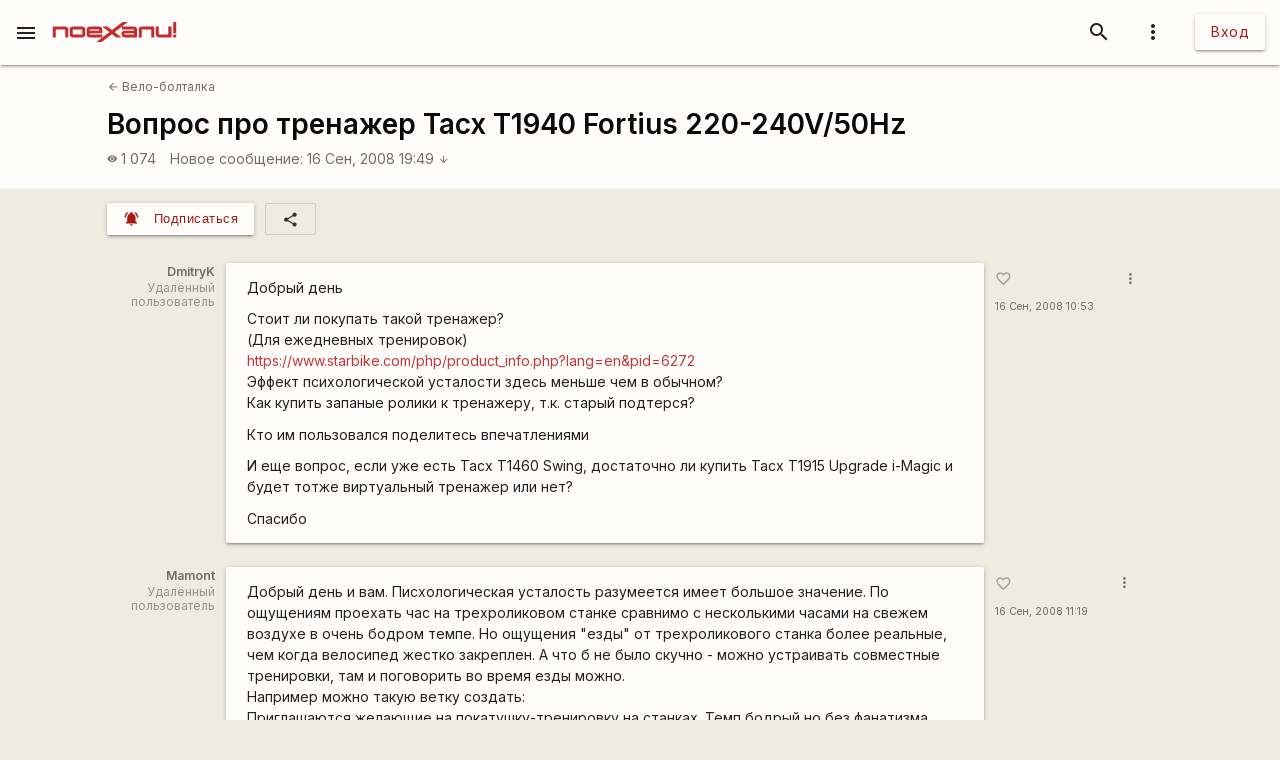

--- FILE ---
content_type: text/html; charset=utf-8
request_url: https://www.google.com/recaptcha/api2/aframe
body_size: 112
content:
<!DOCTYPE HTML><html><head><meta http-equiv="content-type" content="text/html; charset=UTF-8"></head><body><script nonce="h7l2jhe_-G3mBsJZp6KKng">/** Anti-fraud and anti-abuse applications only. See google.com/recaptcha */ try{var clients={'sodar':'https://pagead2.googlesyndication.com/pagead/sodar?'};window.addEventListener("message",function(a){try{if(a.source===window.parent){var b=JSON.parse(a.data);var c=clients[b['id']];if(c){var d=document.createElement('img');d.src=c+b['params']+'&rc='+(localStorage.getItem("rc::a")?sessionStorage.getItem("rc::b"):"");window.document.body.appendChild(d);sessionStorage.setItem("rc::e",parseInt(sessionStorage.getItem("rc::e")||0)+1);localStorage.setItem("rc::h",'1768910222411');}}}catch(b){}});window.parent.postMessage("_grecaptcha_ready", "*");}catch(b){}</script></body></html>

--- FILE ---
content_type: application/javascript
request_url: https://poehali.net/js-2.0.1/libs/materialize.js
body_size: 71025
content:
/*!
 * Materialize v1.0.0 (http://materializecss.com)
 * Copyright 2014-2017 Materialize
 * MIT License (https://raw.githubusercontent.com/Dogfalo/materialize/master/LICENSE)
 */
var _get = function get(object, property, receiver) { if (object === null) object = Function.prototype; var desc = Object.getOwnPropertyDescriptor(object, property); if (desc === undefined) { var parent = Object.getPrototypeOf(object); if (parent === null) { return undefined; } else { return get(parent, property, receiver); } } else if ("value" in desc) { return desc.value; } else { var getter = desc.get; if (getter === undefined) { return undefined; } return getter.call(receiver); } };

var _createClass = function () { function defineProperties(target, props) { for (var i = 0; i < props.length; i++) { var descriptor = props[i]; descriptor.enumerable = descriptor.enumerable || false; descriptor.configurable = true; if ("value" in descriptor) descriptor.writable = true; Object.defineProperty(target, descriptor.key, descriptor); } } return function (Constructor, protoProps, staticProps) { if (protoProps) defineProperties(Constructor.prototype, protoProps); if (staticProps) defineProperties(Constructor, staticProps); return Constructor; }; }();

function _possibleConstructorReturn(self, call) { if (!self) { throw new ReferenceError("this hasn't been initialised - super() hasn't been called"); } return call && (typeof call === "object" || typeof call === "function") ? call : self; }

function _inherits(subClass, superClass) { if (typeof superClass !== "function" && superClass !== null) { throw new TypeError("Super expression must either be null or a function, not " + typeof superClass); } subClass.prototype = Object.create(superClass && superClass.prototype, { constructor: { value: subClass, enumerable: false, writable: true, configurable: true } }); if (superClass) Object.setPrototypeOf ? Object.setPrototypeOf(subClass, superClass) : subClass.__proto__ = superClass; }

function _classCallCheck(instance, Constructor) { if (!(instance instanceof Constructor)) { throw new TypeError("Cannot call a class as a function"); } }

/*! cash-dom 1.3.5, https://github.com/kenwheeler/cash @license MIT */
(function (factory) {
  window.cash = factory();
})(function () {
  var doc = document,
      win = window,
      ArrayProto = Array.prototype,
      slice = ArrayProto.slice,
      filter = ArrayProto.filter,
      push = ArrayProto.push;

  var noop = function () {},
      isFunction = function (item) {
    // @see https://crbug.com/568448
    return typeof item === typeof noop && item.call;
  },
      isString = function (item) {
    return typeof item === typeof "";
  };

  var idMatch = /^#[\w-]*$/,
      classMatch = /^\.[\w-]*$/,
      htmlMatch = /<.+>/,
      singlet = /^\w+$/;

  function find(selector, context) {
    context = context || doc;
    var elems = classMatch.test(selector) ? context.getElementsByClassName(selector.slice(1)) : singlet.test(selector) ? context.getElementsByTagName(selector) : context.querySelectorAll(selector);
    return elems;
  }

  var frag;
  function parseHTML(str) {
    if (!frag) {
      frag = doc.implementation.createHTMLDocument(null);
      var base = frag.createElement("base");
      base.href = doc.location.href;
      frag.head.appendChild(base);
    }

    frag.body.innerHTML = str;

    return frag.body.childNodes;
  }

  function onReady(fn) {
    if (doc.readyState !== "loading") {
      fn();
    } else {
      doc.addEventListener("DOMContentLoaded", fn);
    }
  }

  function Init(selector, context) {
    if (!selector) {
      return this;
    }

    // If already a cash collection, don't do any further processing
    if (selector.cash && selector !== win) {
      return selector;
    }

    var elems = selector,
        i = 0,
        length;

    if (isString(selector)) {
      elems = idMatch.test(selector) ?
      // If an ID use the faster getElementById check
      doc.getElementById(selector.slice(1)) : htmlMatch.test(selector) ?
      // If HTML, parse it into real elements
      parseHTML(selector) :
      // else use `find`
      find(selector, context);

      // If function, use as shortcut for DOM ready
    } else if (isFunction(selector)) {
      onReady(selector);return this;
    }

    if (!elems) {
      return this;
    }

    // If a single DOM element is passed in or received via ID, return the single element
    if (elems.nodeType || elems === win) {
      this[0] = elems;
      this.length = 1;
    } else {
      // Treat like an array and loop through each item.
      length = this.length = elems.length;
      for (; i < length; i++) {
        this[i] = elems[i];
      }
    }

    return this;
  }

  function cash(selector, context) {
    return new Init(selector, context);
  }

  var fn = cash.fn = cash.prototype = Init.prototype = { // jshint ignore:line
    cash: true,
    length: 0,
    push: push,
    splice: ArrayProto.splice,
    map: ArrayProto.map,
    init: Init
  };

  Object.defineProperty(fn, "constructor", { value: cash });

  cash.parseHTML = parseHTML;
  cash.noop = noop;
  cash.isFunction = isFunction;
  cash.isString = isString;

  cash.extend = fn.extend = function (target) {
    target = target || {};

    var args = slice.call(arguments),
        length = args.length,
        i = 1;

    if (args.length === 1) {
      target = this;
      i = 0;
    }

    for (; i < length; i++) {
      if (!args[i]) {
        continue;
      }
      for (var key in args[i]) {
        if (args[i].hasOwnProperty(key)) {
          target[key] = args[i][key];
        }
      }
    }

    return target;
  };

  function each(collection, callback) {
    var l = collection.length,
        i = 0;

    for (; i < l; i++) {
      if (callback.call(collection[i], collection[i], i, collection) === false) {
        break;
      }
    }
  }

  function matches(el, selector) {
    var m = el && (el.matches || el.webkitMatchesSelector || el.mozMatchesSelector || el.msMatchesSelector || el.oMatchesSelector);
    return !!m && m.call(el, selector);
  }

  function getCompareFunction(selector) {
    return (
      /* Use browser's `matches` function if string */
      isString(selector) ? matches :
      /* Match a cash element */
      selector.cash ? function (el) {
        return selector.is(el);
      } :
      /* Direct comparison */
      function (el, selector) {
        return el === selector;
      }
    );
  }

  function unique(collection) {
    return cash(slice.call(collection).filter(function (item, index, self) {
      return self.indexOf(item) === index;
    }));
  }

  cash.extend({
    merge: function (first, second) {
      var len = +second.length,
          i = first.length,
          j = 0;

      for (; j < len; i++, j++) {
        first[i] = second[j];
      }

      first.length = i;
      return first;
    },

    each: each,
    matches: matches,
    unique: unique,
    isArray: Array.isArray,
    isNumeric: function (n) {
      return !isNaN(parseFloat(n)) && isFinite(n);
    }

  });

  var uid = cash.uid = "_cash" + Date.now();

  function getDataCache(node) {
    return node[uid] = node[uid] || {};
  }

  function setData(node, key, value) {
    return getDataCache(node)[key] = value;
  }

  function getData(node, key) {
    var c = getDataCache(node);
    if (c[key] === undefined) {
      c[key] = node.dataset ? node.dataset[key] : cash(node).attr("data-" + key);
    }
    return c[key];
  }

  function removeData(node, key) {
    var c = getDataCache(node);
    if (c) {
      delete c[key];
    } else if (node.dataset) {
      delete node.dataset[key];
    } else {
      cash(node).removeAttr("data-" + name);
    }
  }

  fn.extend({
    data: function (name, value) {
      if (isString(name)) {
        return value === undefined ? getData(this[0], name) : this.each(function (v) {
          return setData(v, name, value);
        });
      }

      for (var key in name) {
        this.data(key, name[key]);
      }

      return this;
    },

    removeData: function (key) {
      return this.each(function (v) {
        return removeData(v, key);
      });
    }

  });

  var notWhiteMatch = /\S+/g;

  function getClasses(c) {
    return isString(c) && c.match(notWhiteMatch);
  }

  function hasClass(v, c) {
    return v.classList ? v.classList.contains(c) : new RegExp("(^| )" + c + "( |$)", "gi").test(v.className);
  }

  function addClass(v, c, spacedName) {
    if (v.classList) {
      v.classList.add(c);
    } else if (spacedName.indexOf(" " + c + " ")) {
      v.className += " " + c;
    }
  }

  function removeClass(v, c) {
    if (v.classList) {
      v.classList.remove(c);
    } else {
      v.className = v.className.replace(c, "");
    }
  }

  fn.extend({
    addClass: function (c) {
      var classes = getClasses(c);

      return classes ? this.each(function (v) {
        var spacedName = " " + v.className + " ";
        each(classes, function (c) {
          addClass(v, c, spacedName);
        });
      }) : this;
    },

    attr: function (name, value) {
      if (!name) {
        return undefined;
      }

      if (isString(name)) {
        if (value === undefined) {
          return this[0] ? this[0].getAttribute ? this[0].getAttribute(name) : this[0][name] : undefined;
        }

        return this.each(function (v) {
          if (v.setAttribute) {
            v.setAttribute(name, value);
          } else {
            v[name] = value;
          }
        });
      }

      for (var key in name) {
        this.attr(key, name[key]);
      }

      return this;
    },

    hasClass: function (c) {
      var check = false,
          classes = getClasses(c);
      if (classes && classes.length) {
        this.each(function (v) {
          check = hasClass(v, classes[0]);
          return !check;
        });
      }
      return check;
    },

    prop: function (name, value) {
      if (isString(name)) {
        return value === undefined ? this[0][name] : this.each(function (v) {
          v[name] = value;
        });
      }

      for (var key in name) {
        this.prop(key, name[key]);
      }

      return this;
    },

    removeAttr: function (name) {
      return this.each(function (v) {
        if (v.removeAttribute) {
          v.removeAttribute(name);
        } else {
          delete v[name];
        }
      });
    },

    removeClass: function (c) {
      if (!arguments.length) {
        return this.attr("class", "");
      }
      var classes = getClasses(c);
      return classes ? this.each(function (v) {
        each(classes, function (c) {
          removeClass(v, c);
        });
      }) : this;
    },

    removeProp: function (name) {
      return this.each(function (v) {
        delete v[name];
      });
    },

    toggleClass: function (c, state) {
      if (state !== undefined) {
        return this[state ? "addClass" : "removeClass"](c);
      }
      var classes = getClasses(c);
      return classes ? this.each(function (v) {
        var spacedName = " " + v.className + " ";
        each(classes, function (c) {
          if (hasClass(v, c)) {
            removeClass(v, c);
          } else {
            addClass(v, c, spacedName);
          }
        });
      }) : this;
    } });

  fn.extend({
    add: function (selector, context) {
      return unique(cash.merge(this, cash(selector, context)));
    },

    each: function (callback) {
      each(this, callback);
      return this;
    },

    eq: function (index) {
      return cash(this.get(index));
    },

    filter: function (selector) {
      if (!selector) {
        return this;
      }

      var comparator = isFunction(selector) ? selector : getCompareFunction(selector);

      return cash(filter.call(this, function (e) {
        return comparator(e, selector);
      }));
    },

    first: function () {
      return this.eq(0);
    },

    get: function (index) {
      if (index === undefined) {
        return slice.call(this);
      }
      return index < 0 ? this[index + this.length] : this[index];
    },

    index: function (elem) {
      var child = elem ? cash(elem)[0] : this[0],
          collection = elem ? this : cash(child).parent().children();
      return slice.call(collection).indexOf(child);
    },

    last: function () {
      return this.eq(-1);
    }

  });

  var camelCase = function () {
    var camelRegex = /(?:^\w|[A-Z]|\b\w)/g,
        whiteSpace = /[\s-_]+/g;
    return function (str) {
      return str.replace(camelRegex, function (letter, index) {
        return letter[index === 0 ? "toLowerCase" : "toUpperCase"]();
      }).replace(whiteSpace, "");
    };
  }();

  var getPrefixedProp = function () {
    var cache = {},
        doc = document,
        div = doc.createElement("div"),
        style = div.style;

    return function (prop) {
      prop = camelCase(prop);
      if (cache[prop]) {
        return cache[prop];
      }

      var ucProp = prop.charAt(0).toUpperCase() + prop.slice(1),
          prefixes = ["webkit", "moz", "ms", "o"],
          props = (prop + " " + prefixes.join(ucProp + " ") + ucProp).split(" ");

      each(props, function (p) {
        if (p in style) {
          cache[p] = prop = cache[prop] = p;
          return false;
        }
      });

      return cache[prop];
    };
  }();

  cash.prefixedProp = getPrefixedProp;
  cash.camelCase = camelCase;

  fn.extend({
    css: function (prop, value) {
      if (isString(prop)) {
        prop = getPrefixedProp(prop);
        return arguments.length > 1 ? this.each(function (v) {
          return v.style[prop] = value;
        }) : win.getComputedStyle(this[0])[prop];
      }

      for (var key in prop) {
        this.css(key, prop[key]);
      }

      return this;
    }

  });

  function compute(el, prop) {
    return parseInt(win.getComputedStyle(el[0], null)[prop], 10) || 0;
  }

  each(["Width", "Height"], function (v) {
    var lower = v.toLowerCase();

    fn[lower] = function () {
      return this[0].getBoundingClientRect()[lower];
    };

    fn["inner" + v] = function () {
      return this[0]["client" + v];
    };

    fn["outer" + v] = function (margins) {
      return this[0]["offset" + v] + (margins ? compute(this, "margin" + (v === "Width" ? "Left" : "Top")) + compute(this, "margin" + (v === "Width" ? "Right" : "Bottom")) : 0);
    };
  });

  function registerEvent(node, eventName, callback) {
    var eventCache = getData(node, "_cashEvents") || setData(node, "_cashEvents", {});
    eventCache[eventName] = eventCache[eventName] || [];
    eventCache[eventName].push(callback);
    node.addEventListener(eventName, callback);
  }

  function removeEvent(node, eventName, callback) {
    var events = getData(node, "_cashEvents"),
        eventCache = events && events[eventName],
        index;

    if (!eventCache) {
      return;
    }

    if (callback) {
      node.removeEventListener(eventName, callback);
      index = eventCache.indexOf(callback);
      if (index >= 0) {
        eventCache.splice(index, 1);
      }
    } else {
      each(eventCache, function (event) {
        node.removeEventListener(eventName, event);
      });
      eventCache = [];
    }
  }

  fn.extend({
    off: function (eventName, callback) {
      return this.each(function (v) {
        return removeEvent(v, eventName, callback);
      });
    },

    on: function (eventName, delegate, callback, runOnce) {
      // jshint ignore:line
      var originalCallback;
      if (!isString(eventName)) {
        for (var key in eventName) {
          this.on(key, delegate, eventName[key]);
        }
        return this;
      }

      if (isFunction(delegate)) {
        callback = delegate;
        delegate = null;
      }

      if (eventName === "ready") {
        onReady(callback);
        return this;
      }

      if (delegate) {
        originalCallback = callback;
        callback = function (e) {
          var t = e.target;
          while (!matches(t, delegate)) {
            if (t === this || t === null) {
              return t = false;
            }

            t = t.parentNode;
          }

          if (t) {
            originalCallback.call(t, e);
          }

        };
      }

      return this.each(function (v) {
        var finalCallback = callback;
        if (runOnce) {
          finalCallback = function () {
            callback.apply(this, arguments);
            removeEvent(v, eventName, finalCallback);
          };
        }
        registerEvent(v, eventName, finalCallback);
      });
    },

    one: function (eventName, delegate, callback) {
      return this.on(eventName, delegate, callback, true);
    },

    ready: onReady,

    /**
     * Modified
     * Triggers browser event
     * @param String eventName
     * @param Object data - Add properties to event object
     */
    trigger: function (eventName, data) {
      if (document.createEvent) {
        var evt = document.createEvent('HTMLEvents');
        evt.initEvent(eventName, true, false);
        evt = this.extend(evt, data);
        return this.each(function (v) {
          return v.dispatchEvent(evt);
        });
      }
    }

  });

  function encode(name, value) {
    return "&" + encodeURIComponent(name) + "=" + encodeURIComponent(value).replace(/%20/g, "+");
  }

  function getSelectMultiple_(el) {
    var values = [];
    each(el.options, function (o) {
      if (o.selected) {

        values.push(o.value);
      }
    });
    return values.length ? values : null;
  }

  function getSelectSingle_(el) {
    var selectedIndex = el.selectedIndex;
    return selectedIndex >= 0 ? el.options[selectedIndex].value : null;
  }

  function getValue(el) {
    var type = el.type;
    if (!type) {
      return null;
    }
    switch (type.toLowerCase()) {
      case "select-one":
        return getSelectSingle_(el);
      case "select-multiple":
        return getSelectMultiple_(el);
      case "radio":
        return el.checked ? el.value : null;
      case "checkbox":
        return el.checked ? el.value : null;
      default:
        return el.value ? el.value : null;
    }
  }

  fn.extend({
    serialize: function () {
      var query = "";

      each(this[0].elements || this, function (el) {
        if (el.disabled || el.tagName === "FIELDSET") {
          return;
        }
        var name = el.name;
        switch (el.type.toLowerCase()) {
          case "file":
          case "reset":
          case "submit":
          case "button":
            break;
          case "select-multiple":
            var values = getValue(el);
            if (values !== null) {
              each(values, function (value) {
                query += encode(name, value);
              });
            }
            break;
          default:
            var value = getValue(el);
            if (value !== null) {
              query += encode(name, value);
            }
        }
      });

      return query.substr(1);
    },

    val: function (value) {
      if (value === undefined) {
        return getValue(this[0]);
      }

      return this.each(function (v) {
        return v.value = value;
      });
    }

  });

  function insertElement(el, child, prepend) {
    if (prepend) {
      var first = el.childNodes[0];
      el.insertBefore(child, first);
    } else {
      el.appendChild(child);
    }
  }

  function insertContent(parent, child, prepend) {
    var str = isString(child);

    if (!str && child.length) {
      each(child, function (v) {
        return insertContent(parent, v, prepend);
      });
      return;
    }

    each(parent, str ? function (v) {
      return v.insertAdjacentHTML(prepend ? "afterbegin" : "beforeend", child);
    } : function (v, i) {
      return insertElement(v, i === 0 ? child : child.cloneNode(true), prepend);
    });
  }

  fn.extend({
    after: function (selector) {
      cash(selector).insertAfter(this);
      return this;
    },

    append: function (content) {
      insertContent(this, content);
      return this;
    },

    appendTo: function (parent) {
      insertContent(cash(parent), this);
      return this;
    },

    before: function (selector) {
      cash(selector).insertBefore(this);
      return this;
    },

    clone: function () {
      return cash(this.map(function (v) {
        return v.cloneNode(true);
      }));
    },

    empty: function () {
      this.html("");
      return this;
    },

    html: function (content) {
      if (content === undefined) {
        return this[0].innerHTML;
      }
      var source = content.nodeType ? content[0].outerHTML : content;
      return this.each(function (v) {
        return v.innerHTML = source;
      });
    },

    insertAfter: function (selector) {
      var _this = this;

      cash(selector).each(function (el, i) {
        var parent = el.parentNode,
            sibling = el.nextSibling;
        _this.each(function (v) {
          parent.insertBefore(i === 0 ? v : v.cloneNode(true), sibling);
        });
      });

      return this;
    },

    insertBefore: function (selector) {
      var _this2 = this;
      cash(selector).each(function (el, i) {
        var parent = el.parentNode;
        _this2.each(function (v) {
          parent.insertBefore(i === 0 ? v : v.cloneNode(true), el);
        });
      });
      return this;
    },

    prepend: function (content) {
      insertContent(this, content, true);
      return this;
    },

    prependTo: function (parent) {
      insertContent(cash(parent), this, true);
      return this;
    },

    remove: function () {
      return this.each(function (v) {
        if (!!v.parentNode) {
          return v.parentNode.removeChild(v);
        }
      });
    },

    text: function (content) {
      if (content === undefined) {
        return this[0].textContent;
      }
      return this.each(function (v) {
        return v.textContent = content;
      });
    }

  });

  var docEl = doc.documentElement;

  fn.extend({
    position: function () {
      var el = this[0];
      return {
        left: el.offsetLeft,
        top: el.offsetTop
      };
    },

    offset: function () {
      var rect = this[0].getBoundingClientRect();
      return {
        top: rect.top + win.pageYOffset - docEl.clientTop,
        left: rect.left + win.pageXOffset - docEl.clientLeft
      };
    },

    offsetParent: function () {
      return cash(this[0].offsetParent);
    }

  });

  fn.extend({
    children: function (selector) {
      var elems = [];
      this.each(function (el) {
        push.apply(elems, el.children);
      });
      elems = unique(elems);

      return !selector ? elems : elems.filter(function (v) {
        return matches(v, selector);
      });
    },

    closest: function (selector) {
      if (!selector || this.length < 1) {
        return cash();
      }
      if (this.is(selector)) {
        return this.filter(selector);
      }
      return this.parent().closest(selector);
    },

    is: function (selector) {
      if (!selector) {
        return false;
      }

      var match = false,
          comparator = getCompareFunction(selector);

      this.each(function (el) {
        match = comparator(el, selector);
        return !match;
      });

      return match;
    },

    find: function (selector) {
      if (!selector || selector.nodeType) {
        return cash(selector && this.has(selector).length ? selector : null);
      }

      var elems = [];
      this.each(function (el) {
        push.apply(elems, find(selector, el));
      });

      return unique(elems);
    },

    has: function (selector) {
      var comparator = isString(selector) ? function (el) {
        return find(selector, el).length !== 0;
      } : function (el) {
        return el.contains(selector);
      };

      return this.filter(comparator);
    },

    next: function () {
      return cash(this[0].nextElementSibling);
    },

    not: function (selector) {
      if (!selector) {
        return this;
      }

      var comparator = getCompareFunction(selector);

      return this.filter(function (el) {
        return !comparator(el, selector);
      });
    },

    parent: function () {
      var result = [];

      this.each(function (item) {
        if (item && item.parentNode) {
          result.push(item.parentNode);
        }
      });

      return unique(result);
    },

    parents: function (selector) {
      var last,
          result = [];

      this.each(function (item) {
        last = item;

        while (last && last.parentNode && last !== doc.body.parentNode) {
          last = last.parentNode;

          if (!selector || selector && matches(last, selector)) {
            result.push(last);
          }
        }
      });

      return unique(result);
    },

    prev: function () {
      return cash(this[0].previousElementSibling);
    },

    siblings: function (selector) {
      var collection = this.parent().children(selector),
          el = this[0];

      return collection.filter(function (i) {
        return i !== el;
      });
    }

  });

  return cash;
});
;
var Component = function () {
  /**
   * Generic constructor for all components
   * @constructor
   * @param {Element} el
   * @param {Object} options
   */
  function Component(classDef, el, options) {
    _classCallCheck(this, Component);

    // Display error if el is valid HTML Element
    if (!(el instanceof Element)) {
      console.error(Error(el + ' is not an HTML Element'));
    }

    // If exists, destroy and reinitialize in child
    var ins = classDef.getInstance(el);
    if (!!ins) {
      ins.destroy();
    }

    this.el = el;
    this.$el = cash(el);
  }

  /**
   * Initializes components
   * @param {class} classDef
   * @param {Element | NodeList | jQuery} els
   * @param {Object} options
   */


  _createClass(Component, null, [{
    key: "init",
    value: function init(classDef, els, options) {
      var instances = null;
      if (els instanceof Element) {
        instances = new classDef(els, options);
      } else if (!!els && (els.jquery || els.cash || els instanceof NodeList)) {
        var instancesArr = [];
        for (var i = 0; i < els.length; i++) {
          instancesArr.push(new classDef(els[i], options));
        }
        instances = instancesArr;
      }

      return instances;
    }
  }]);

  return Component;
}();

; // Required for Meteor package, the use of window prevents export by Meteor
(function (window) {
  if (window.Package) {
    M = {};
  } else {
    window.M = {};
  }

  // Check for jQuery
  M.jQueryLoaded = !!window.jQuery;
})(window);

// AMD
if (typeof define === 'function' && define.amd) {
  define('M', [], function () {
    return M;
  });

  // Common JS
} else if (typeof exports !== 'undefined' && !exports.nodeType) {
  if (typeof module !== 'undefined' && !module.nodeType && module.exports) {
    exports = module.exports = M;
  }
  exports.default = M;
}

M.version = '1.0.0';

M.keys = {
  TAB: 9,
  ENTER: 13,
  ESC: 27,
  ARROW_UP: 38,
  ARROW_DOWN: 40
};

/**
 * TabPress Keydown handler
 */
M.tabPressed = false;
M.keyDown = false;
var docHandleKeydown = function (e) {
  M.keyDown = true;
  if (e.which === M.keys.TAB || e.which === M.keys.ARROW_DOWN || e.which === M.keys.ARROW_UP) {
    M.tabPressed = true;
  }
};
var docHandleKeyup = function (e) {
  M.keyDown = false;
  if (e.which === M.keys.TAB || e.which === M.keys.ARROW_DOWN || e.which === M.keys.ARROW_UP) {
    M.tabPressed = false;
  }
};
var docHandleFocus = function (e) {
  if (M.keyDown) {
    document.body.classList.add('keyboard-focused');
  }
};
var docHandleBlur = function (e) {
  document.body.classList.remove('keyboard-focused');
};
document.addEventListener('keydown', docHandleKeydown, true);
document.addEventListener('keyup', docHandleKeyup, true);
document.addEventListener('focus', docHandleFocus, true);
document.addEventListener('blur', docHandleBlur, true);

/**
 * Initialize jQuery wrapper for plugin
 * @param {Class} plugin  javascript class
 * @param {string} pluginName  jQuery plugin name
 * @param {string} classRef  Class reference name
 */
M.initializeJqueryWrapper = function (plugin, pluginName, classRef) {
  jQuery.fn[pluginName] = function (methodOrOptions) {
    // Call plugin method if valid method name is passed in
    if (plugin.prototype[methodOrOptions]) {
      var params = Array.prototype.slice.call(arguments, 1);

      // Getter methods
      if (methodOrOptions.slice(0, 3) === 'get') {
        var instance = this.first()[0][classRef];
        return instance[methodOrOptions].apply(instance, params);
      }

      // Void methods
      return this.each(function () {
        var instance = this[classRef];
        instance[methodOrOptions].apply(instance, params);
      });

      // Initialize plugin if options or no argument is passed in
    } else if (typeof methodOrOptions === 'object' || !methodOrOptions) {
      plugin.init(this, arguments[0]);
      return this;
    }

    // Return error if an unrecognized  method name is passed in
    jQuery.error("Method " + methodOrOptions + " does not exist on jQuery." + pluginName);
  };
};

/**
 * Automatically initialize components
 * @param {Element} context  DOM Element to search within for components
 */
M.AutoInit = function (context) {
  // Use document.body if no context is given
  var root = !!context ? context : document.body;

  var registry = {
    Autocomplete: root.querySelectorAll('.autocomplete:not(.no-autoinit)'),
    Carousel: root.querySelectorAll('.carousel:not(.no-autoinit)'),
    Chips: root.querySelectorAll('.chips:not(.no-autoinit)'),
    Collapsible: root.querySelectorAll('.collapsible:not(.no-autoinit)'),
    Datepicker: root.querySelectorAll('.datepicker:not(.no-autoinit)'),
    Dropdown: root.querySelectorAll('.dropdown-trigger:not(.no-autoinit)'),
    Materialbox: root.querySelectorAll('.materialboxed:not(.no-autoinit)'),
    Modal: root.querySelectorAll('.modal:not(.no-autoinit)'),
    Parallax: root.querySelectorAll('.parallax:not(.no-autoinit)'),
    Pushpin: root.querySelectorAll('.pushpin:not(.no-autoinit)'),
    ScrollSpy: root.querySelectorAll('.scrollspy:not(.no-autoinit)'),
    FormSelect: root.querySelectorAll('select:not(.no-autoinit)'),
    Sidenav: root.querySelectorAll('.sidenav:not(.no-autoinit)'),
    Tabs: root.querySelectorAll('.tabs:not(.no-autoinit)'),
    TapTarget: root.querySelectorAll('.tap-target:not(.no-autoinit)'),
    Timepicker: root.querySelectorAll('.timepicker:not(.no-autoinit)'),
    Tooltip: root.querySelectorAll('.tooltipped:not(.no-autoinit)'),
    FloatingActionButton: root.querySelectorAll('.fixed-action-btn:not(.no-autoinit)')
  };

  for (var pluginName in registry) {
    var plugin = M[pluginName];
    plugin.init(registry[pluginName]);
  }
};

/**
 * Generate approximated selector string for a jQuery object
 * @param {jQuery} obj  jQuery object to be parsed
 * @returns {string}
 */
M.objectSelectorString = function (obj) {
  var tagStr = obj.prop('tagName') || '';
  var idStr = obj.attr('id') || '';
  var classStr = obj.attr('class') || '';
  return (tagStr + idStr + classStr).replace(/\s/g, '');
};

// Unique Random ID
M.guid = function () {
  function s4() {
    return Math.floor((1 + Math.random()) * 0x10000).toString(16).substring(1);
  }
  return function () {
    return s4() + s4() + '-' + s4() + '-' + s4() + '-' + s4() + '-' + s4() + s4() + s4();
  };
}();

/**
 * Escapes hash from special characters
 * @param {string} hash  String returned from this.hash
 * @returns {string}
 */
M.escapeHash = function (hash) {
  return hash.replace(/(:|\.|\[|\]|,|=|\/)/g, '\\$1');
};

M.elementOrParentIsFixed = function (element) {
  var $element = $(element);
  var $checkElements = $element.add($element.parents());
  var isFixed = false;
  $checkElements.each(function () {
    if ($(this).css('position') === 'fixed') {
      isFixed = true;
      return false;
    }
  });
  return isFixed;
};

/**
 * @typedef {Object} Edges
 * @property {Boolean} top  If the top edge was exceeded
 * @property {Boolean} right  If the right edge was exceeded
 * @property {Boolean} bottom  If the bottom edge was exceeded
 * @property {Boolean} left  If the left edge was exceeded
 */

/**
 * @typedef {Object} Bounding
 * @property {Number} left  left offset coordinate
 * @property {Number} top  top offset coordinate
 * @property {Number} width
 * @property {Number} height
 */

/**
 * Escapes hash from special characters
 * @param {Element} container  Container element that acts as the boundary
 * @param {Bounding} bounding  element bounding that is being checked
 * @param {Number} offset  offset from edge that counts as exceeding
 * @returns {Edges}
 */
M.checkWithinContainer = function (container, bounding, offset) {
  var edges = {
    top: false,
    right: false,
    bottom: false,
    left: false
  };

  var containerRect = container.getBoundingClientRect();
  // If body element is smaller than viewport, use viewport height instead.
  var containerBottom = container === document.body ? Math.max(containerRect.bottom, window.innerHeight) : containerRect.bottom;

  var scrollLeft = container.scrollLeft;
  var scrollTop = container.scrollTop;

  var scrolledX = bounding.left - scrollLeft;
  var scrolledY = bounding.top - scrollTop;

  // Check for container and viewport for each edge
  if (scrolledX < containerRect.left + offset || scrolledX < offset) {
    edges.left = true;
  }

  if (scrolledX + bounding.width > containerRect.right - offset || scrolledX + bounding.width > window.innerWidth - offset) {
    edges.right = true;
  }

  if (scrolledY < containerRect.top + offset || scrolledY < offset) {
    edges.top = true;
  }

  if (scrolledY + bounding.height > containerBottom - offset || scrolledY + bounding.height > window.innerHeight - offset) {
    edges.bottom = true;
  }

  return edges;
};

M.checkPossibleAlignments = function (el, container, bounding, offset) {
  var canAlign = {
    top: true,
    right: true,
    bottom: true,
    left: true,
    spaceOnTop: null,
    spaceOnRight: null,
    spaceOnBottom: null,
    spaceOnLeft: null
  };

  var containerAllowsOverflow = getComputedStyle(container).overflow === 'visible';
  var containerRect = container.getBoundingClientRect();
  var containerHeight = Math.min(containerRect.height, window.innerHeight);
  var containerWidth = Math.min(containerRect.width, window.innerWidth);
  var elOffsetRect = el.getBoundingClientRect();

  var scrollLeft = container.scrollLeft;
  var scrollTop = container.scrollTop;

  var scrolledX = bounding.left - scrollLeft;
  var scrolledYTopEdge = bounding.top - scrollTop;
  var scrolledYBottomEdge = bounding.top + elOffsetRect.height - scrollTop;

  // Check for container and viewport for left
  canAlign.spaceOnRight = !containerAllowsOverflow ? containerWidth - (scrolledX + bounding.width) : window.innerWidth - (elOffsetRect.left + bounding.width);
  if (canAlign.spaceOnRight < 0) {
    canAlign.left = false;
  }

  // Check for container and viewport for Right
  canAlign.spaceOnLeft = !containerAllowsOverflow ? scrolledX - bounding.width + elOffsetRect.width : elOffsetRect.right - bounding.width;
  if (canAlign.spaceOnLeft < 0) {
    canAlign.right = false;
  }

  // Check for container and viewport for Top
  canAlign.spaceOnBottom = !containerAllowsOverflow ? containerHeight - (scrolledYTopEdge + bounding.height + offset) : window.innerHeight - (elOffsetRect.top + bounding.height + offset);
  if (canAlign.spaceOnBottom < 0) {
    canAlign.top = false;
  }

  // Check for container and viewport for Bottom
  canAlign.spaceOnTop = !containerAllowsOverflow ? scrolledYBottomEdge - (bounding.height - offset) : elOffsetRect.bottom - (bounding.height + offset);
  if (canAlign.spaceOnTop < 0) {
    canAlign.bottom = false;
  }

  return canAlign;
};

M.getOverflowParent = function (element) {
  if (element == null) {
    return null;
  }

  if (element === document.body || getComputedStyle(element).overflow !== 'visible') {
    return element;
  }

  return M.getOverflowParent(element.parentElement);
};

/**
 * Gets id of component from a trigger
 * @param {Element} trigger  trigger
 * @returns {string}
 */
M.getIdFromTrigger = function (trigger) {
  var id = trigger.getAttribute('data-target');
  if (!id) {
    id = trigger.getAttribute('href');
    if (id) {
      id = id.slice(1);
    } else {
      id = '';
    }
  }
  return id;
};

/**
 * Multi browser support for document scroll top
 * @returns {Number}
 */
M.getDocumentScrollTop = function () {
  return window.pageYOffset || document.documentElement.scrollTop || document.body.scrollTop || 0;
};

/**
 * Multi browser support for document scroll left
 * @returns {Number}
 */
M.getDocumentScrollLeft = function () {
  return window.pageXOffset || document.documentElement.scrollLeft || document.body.scrollLeft || 0;
};

/**
 * @typedef {Object} Edges
 * @property {Boolean} top  If the top edge was exceeded
 * @property {Boolean} right  If the right edge was exceeded
 * @property {Boolean} bottom  If the bottom edge was exceeded
 * @property {Boolean} left  If the left edge was exceeded
 */

/**
 * @typedef {Object} Bounding
 * @property {Number} left  left offset coordinate
 * @property {Number} top  top offset coordinate
 * @property {Number} width
 * @property {Number} height
 */

/**
 * Get time in ms
 * @license https://raw.github.com/jashkenas/underscore/master/LICENSE
 * @type {function}
 * @return {number}
 */
var getTime = Date.now || function () {
  return new Date().getTime();
};

/**
 * Returns a function, that, when invoked, will only be triggered at most once
 * during a given window of time. Normally, the throttled function will run
 * as much as it can, without ever going more than once per `wait` duration;
 * but if you'd like to disable the execution on the leading edge, pass
 * `{leading: false}`. To disable execution on the trailing edge, ditto.
 * @license https://raw.github.com/jashkenas/underscore/master/LICENSE
 * @param {function} func
 * @param {number} wait
 * @param {Object=} options
 * @returns {Function}
 */
M.throttle = function (func, wait, options) {
  var context = void 0,
      args = void 0,
      result = void 0;
  var timeout = null;
  var previous = 0;
  options || (options = {});
  var later = function () {
    previous = options.leading === false ? 0 : getTime();
    timeout = null;
    result = func.apply(context, args);
    context = args = null;
  };
  return function () {
    var now = getTime();
    if (!previous && options.leading === false) previous = now;
    var remaining = wait - (now - previous);
    context = this;
    args = arguments;
    if (remaining <= 0) {
      clearTimeout(timeout);
      timeout = null;
      previous = now;
      result = func.apply(context, args);
      context = args = null;
    } else if (!timeout && options.trailing !== false) {
      timeout = setTimeout(later, remaining);
    }
    return result;
  };
};
; /*
  v2.2.0
  2017 Julian Garnier
  Released under the MIT license
  */
var $jscomp = { scope: {} };$jscomp.defineProperty = "function" == typeof Object.defineProperties ? Object.defineProperty : function (e, r, p) {
  if (p.get || p.set) throw new TypeError("ES3 does not support getters and setters.");e != Array.prototype && e != Object.prototype && (e[r] = p.value);
};$jscomp.getGlobal = function (e) {
  return "undefined" != typeof window && window === e ? e : "undefined" != typeof global && null != global ? global : e;
};$jscomp.global = $jscomp.getGlobal(this);$jscomp.SYMBOL_PREFIX = "jscomp_symbol_";
$jscomp.initSymbol = function () {
  $jscomp.initSymbol = function () {};$jscomp.global.Symbol || ($jscomp.global.Symbol = $jscomp.Symbol);
};$jscomp.symbolCounter_ = 0;$jscomp.Symbol = function (e) {
  return $jscomp.SYMBOL_PREFIX + (e || "") + $jscomp.symbolCounter_++;
};
$jscomp.initSymbolIterator = function () {
  $jscomp.initSymbol();var e = $jscomp.global.Symbol.iterator;e || (e = $jscomp.global.Symbol.iterator = $jscomp.global.Symbol("iterator"));"function" != typeof Array.prototype[e] && $jscomp.defineProperty(Array.prototype, e, { configurable: !0, writable: !0, value: function () {
      return $jscomp.arrayIterator(this);
    } });$jscomp.initSymbolIterator = function () {};
};$jscomp.arrayIterator = function (e) {
  var r = 0;return $jscomp.iteratorPrototype(function () {
    return r < e.length ? { done: !1, value: e[r++] } : { done: !0 };
  });
};
$jscomp.iteratorPrototype = function (e) {
  $jscomp.initSymbolIterator();e = { next: e };e[$jscomp.global.Symbol.iterator] = function () {
    return this;
  };return e;
};$jscomp.array = $jscomp.array || {};$jscomp.iteratorFromArray = function (e, r) {
  $jscomp.initSymbolIterator();e instanceof String && (e += "");var p = 0,
      m = { next: function () {
      if (p < e.length) {
        var u = p++;return { value: r(u, e[u]), done: !1 };
      }m.next = function () {
        return { done: !0, value: void 0 };
      };return m.next();
    } };m[Symbol.iterator] = function () {
    return m;
  };return m;
};
$jscomp.polyfill = function (e, r, p, m) {
  if (r) {
    p = $jscomp.global;e = e.split(".");for (m = 0; m < e.length - 1; m++) {
      var u = e[m];u in p || (p[u] = {});p = p[u];
    }e = e[e.length - 1];m = p[e];r = r(m);r != m && null != r && $jscomp.defineProperty(p, e, { configurable: !0, writable: !0, value: r });
  }
};$jscomp.polyfill("Array.prototype.keys", function (e) {
  return e ? e : function () {
    return $jscomp.iteratorFromArray(this, function (e) {
      return e;
    });
  };
}, "es6-impl", "es3");var $jscomp$this = this;
(function (r) {
  M.anime = r();
})(function () {
  function e(a) {
    if (!h.col(a)) try {
      return document.querySelectorAll(a);
    } catch (c) {}
  }function r(a, c) {
    for (var d = a.length, b = 2 <= arguments.length ? arguments[1] : void 0, f = [], n = 0; n < d; n++) {
      if (n in a) {
        var k = a[n];c.call(b, k, n, a) && f.push(k);
      }
    }return f;
  }function p(a) {
    return a.reduce(function (a, d) {
      return a.concat(h.arr(d) ? p(d) : d);
    }, []);
  }function m(a) {
    if (h.arr(a)) return a;
    h.str(a) && (a = e(a) || a);return a instanceof NodeList || a instanceof HTMLCollection ? [].slice.call(a) : [a];
  }function u(a, c) {
    return a.some(function (a) {
      return a === c;
    });
  }function C(a) {
    var c = {},
        d;for (d in a) {
      c[d] = a[d];
    }return c;
  }function D(a, c) {
    var d = C(a),
        b;for (b in a) {
      d[b] = c.hasOwnProperty(b) ? c[b] : a[b];
    }return d;
  }function z(a, c) {
    var d = C(a),
        b;for (b in c) {
      d[b] = h.und(a[b]) ? c[b] : a[b];
    }return d;
  }function T(a) {
    a = a.replace(/^#?([a-f\d])([a-f\d])([a-f\d])$/i, function (a, c, d, k) {
      return c + c + d + d + k + k;
    });var c = /^#?([a-f\d]{2})([a-f\d]{2})([a-f\d]{2})$/i.exec(a);
    a = parseInt(c[1], 16);var d = parseInt(c[2], 16),
        c = parseInt(c[3], 16);return "rgba(" + a + "," + d + "," + c + ",1)";
  }function U(a) {
    function c(a, c, b) {
      0 > b && (b += 1);1 < b && --b;return b < 1 / 6 ? a + 6 * (c - a) * b : .5 > b ? c : b < 2 / 3 ? a + (c - a) * (2 / 3 - b) * 6 : a;
    }var d = /hsl\((\d+),\s*([\d.]+)%,\s*([\d.]+)%\)/g.exec(a) || /hsla\((\d+),\s*([\d.]+)%,\s*([\d.]+)%,\s*([\d.]+)\)/g.exec(a);a = parseInt(d[1]) / 360;var b = parseInt(d[2]) / 100,
        f = parseInt(d[3]) / 100,
        d = d[4] || 1;if (0 == b) f = b = a = f;else {
      var n = .5 > f ? f * (1 + b) : f + b - f * b,
          k = 2 * f - n,
          f = c(k, n, a + 1 / 3),
          b = c(k, n, a);a = c(k, n, a - 1 / 3);
    }return "rgba(" + 255 * f + "," + 255 * b + "," + 255 * a + "," + d + ")";
  }function y(a) {
    if (a = /([\+\-]?[0-9#\.]+)(%|px|pt|em|rem|in|cm|mm|ex|ch|pc|vw|vh|vmin|vmax|deg|rad|turn)?$/.exec(a)) return a[2];
  }function V(a) {
    if (-1 < a.indexOf("translate") || "perspective" === a) return "px";if (-1 < a.indexOf("rotate") || -1 < a.indexOf("skew")) return "deg";
  }function I(a, c) {
    return h.fnc(a) ? a(c.target, c.id, c.total) : a;
  }function E(a, c) {
    if (c in a.style) return getComputedStyle(a).getPropertyValue(c.replace(/([a-z])([A-Z])/g, "$1-$2").toLowerCase()) || "0";
  }function J(a, c) {
    if (h.dom(a) && u(W, c)) return "transform";if (h.dom(a) && (a.getAttribute(c) || h.svg(a) && a[c])) return "attribute";if (h.dom(a) && "transform" !== c && E(a, c)) return "css";if (null != a[c]) return "object";
  }function X(a, c) {
    var d = V(c),
        d = -1 < c.indexOf("scale") ? 1 : 0 + d;a = a.style.transform;if (!a) return d;for (var b = [], f = [], n = [], k = /(\w+)\((.+?)\)/g; b = k.exec(a);) {
      f.push(b[1]), n.push(b[2]);
    }a = r(n, function (a, b) {
      return f[b] === c;
    });return a.length ? a[0] : d;
  }function K(a, c) {
    switch (J(a, c)) {case "transform":
        return X(a, c);case "css":
        return E(a, c);case "attribute":
        return a.getAttribute(c);}return a[c] || 0;
  }function L(a, c) {
    var d = /^(\*=|\+=|-=)/.exec(a);if (!d) return a;var b = y(a) || 0;c = parseFloat(c);a = parseFloat(a.replace(d[0], ""));switch (d[0][0]) {case "+":
        return c + a + b;case "-":
        return c - a + b;case "*":
        return c * a + b;}
  }function F(a, c) {
    return Math.sqrt(Math.pow(c.x - a.x, 2) + Math.pow(c.y - a.y, 2));
  }function M(a) {
    a = a.points;for (var c = 0, d, b = 0; b < a.numberOfItems; b++) {
      var f = a.getItem(b);0 < b && (c += F(d, f));d = f;
    }return c;
  }function N(a) {
    if (a.getTotalLength) return a.getTotalLength();switch (a.tagName.toLowerCase()) {case "circle":
        return 2 * Math.PI * a.getAttribute("r");case "rect":
        return 2 * a.getAttribute("width") + 2 * a.getAttribute("height");case "line":
        return F({ x: a.getAttribute("x1"), y: a.getAttribute("y1") }, { x: a.getAttribute("x2"), y: a.getAttribute("y2") });case "polyline":
        return M(a);case "polygon":
        var c = a.points;return M(a) + F(c.getItem(c.numberOfItems - 1), c.getItem(0));}
  }function Y(a, c) {
    function d(b) {
      b = void 0 === b ? 0 : b;return a.el.getPointAtLength(1 <= c + b ? c + b : 0);
    }var b = d(),
        f = d(-1),
        n = d(1);switch (a.property) {case "x":
        return b.x;case "y":
        return b.y;
      case "angle":
        return 180 * Math.atan2(n.y - f.y, n.x - f.x) / Math.PI;}
  }function O(a, c) {
    var d = /-?\d*\.?\d+/g,
        b;b = h.pth(a) ? a.totalLength : a;if (h.col(b)) {
      if (h.rgb(b)) {
        var f = /rgb\((\d+,\s*[\d]+,\s*[\d]+)\)/g.exec(b);b = f ? "rgba(" + f[1] + ",1)" : b;
      } else b = h.hex(b) ? T(b) : h.hsl(b) ? U(b) : void 0;
    } else f = (f = y(b)) ? b.substr(0, b.length - f.length) : b, b = c && !/\s/g.test(b) ? f + c : f;b += "";return { original: b, numbers: b.match(d) ? b.match(d).map(Number) : [0], strings: h.str(a) || c ? b.split(d) : [] };
  }function P(a) {
    a = a ? p(h.arr(a) ? a.map(m) : m(a)) : [];return r(a, function (a, d, b) {
      return b.indexOf(a) === d;
    });
  }function Z(a) {
    var c = P(a);return c.map(function (a, b) {
      return { target: a, id: b, total: c.length };
    });
  }function aa(a, c) {
    var d = C(c);if (h.arr(a)) {
      var b = a.length;2 !== b || h.obj(a[0]) ? h.fnc(c.duration) || (d.duration = c.duration / b) : a = { value: a };
    }return m(a).map(function (a, b) {
      b = b ? 0 : c.delay;a = h.obj(a) && !h.pth(a) ? a : { value: a };h.und(a.delay) && (a.delay = b);return a;
    }).map(function (a) {
      return z(a, d);
    });
  }function ba(a, c) {
    var d = {},
        b;for (b in a) {
      var f = I(a[b], c);h.arr(f) && (f = f.map(function (a) {
        return I(a, c);
      }), 1 === f.length && (f = f[0]));d[b] = f;
    }d.duration = parseFloat(d.duration);d.delay = parseFloat(d.delay);return d;
  }function ca(a) {
    return h.arr(a) ? A.apply(this, a) : Q[a];
  }function da(a, c) {
    var d;return a.tweens.map(function (b) {
      b = ba(b, c);var f = b.value,
          e = K(c.target, a.name),
          k = d ? d.to.original : e,
          k = h.arr(f) ? f[0] : k,
          w = L(h.arr(f) ? f[1] : f, k),
          e = y(w) || y(k) || y(e);b.from = O(k, e);b.to = O(w, e);b.start = d ? d.end : a.offset;b.end = b.start + b.delay + b.duration;b.easing = ca(b.easing);b.elasticity = (1E3 - Math.min(Math.max(b.elasticity, 1), 999)) / 1E3;b.isPath = h.pth(f);b.isColor = h.col(b.from.original);b.isColor && (b.round = 1);return d = b;
    });
  }function ea(a, c) {
    return r(p(a.map(function (a) {
      return c.map(function (b) {
        var c = J(a.target, b.name);if (c) {
          var d = da(b, a);b = { type: c, property: b.name, animatable: a, tweens: d, duration: d[d.length - 1].end, delay: d[0].delay };
        } else b = void 0;return b;
      });
    })), function (a) {
      return !h.und(a);
    });
  }function R(a, c, d, b) {
    var f = "delay" === a;return c.length ? (f ? Math.min : Math.max).apply(Math, c.map(function (b) {
      return b[a];
    })) : f ? b.delay : d.offset + b.delay + b.duration;
  }function fa(a) {
    var c = D(ga, a),
        d = D(S, a),
        b = Z(a.targets),
        f = [],
        e = z(c, d),
        k;for (k in a) {
      e.hasOwnProperty(k) || "targets" === k || f.push({ name: k, offset: e.offset, tweens: aa(a[k], d) });
    }a = ea(b, f);return z(c, { children: [], animatables: b, animations: a, duration: R("duration", a, c, d), delay: R("delay", a, c, d) });
  }

  function q(a) {//anim

    function c() {
      return window.Promise && new Promise(function (a) {
        return p = a;
      });
    }

    function d(a) {
      return g.reversed ? g.duration - a : a;
    }

    function b(a) {
      for (var b = 0, c = {}, d = g.animations, f = d.length; b < f;) {
        var e = d[b],
            k = e.animatable,
            h = e.tweens,
            n = h.length - 1,
            l = h[n];n && (l = r(h, function (b) {
          return a < b.end;
        })[0] || l);for (var h = Math.min(Math.max(a - l.start - l.delay, 0), l.duration) / l.duration, w = isNaN(h) ? 1 : l.easing(h, l.elasticity), h = l.to.strings, p = l.round, n = [], m = void 0, m = l.to.numbers.length, t = 0; t < m; t++) {
          var x = void 0,
              x = l.to.numbers[t],
              q = l.from.numbers[t],
              x = l.isPath ? Y(l.value, w * x) : q + w * (x - q);p && (l.isColor && 2 < t || (x = Math.round(x * p) / p));n.push(x);
        }if (l = h.length) for (m = h[0], w = 0; w < l; w++) {
          p = h[w + 1], t = n[w], isNaN(t) || (m = p ? m + (t + p) : m + (t + " "));
        } else m = n[0];ha[e.type](k.target, e.property, m, c, k.id);e.currentValue = m;b++;
      }if (b = Object.keys(c).length) for (d = 0; d < b; d++) {
        H || (H = E(document.body, "transform") ? "transform" : "-webkit-transform"), g.animatables[d].target.style[H] = c[d].join(" ");
      }g.currentTime = a;g.progress = a / g.duration * 100;
    }

    function f(a) {
      if (g[a]) g[a](g);
    }

    function e() {
      g.remaining && !0 !== g.remaining && g.remaining--;
    }

    function k(a) {
      var k = g.duration,
          n = g.offset,
          w = n + g.delay,
          r = g.currentTime,
          x = g.reversed,
          q = d(a);if (g.children.length) {
        var u = g.children,
            v = u.length;
        if (q >= g.currentTime) for (var G = 0; G < v; G++) {
          u[G].seek(q);
        } else for (; v--;) {
          u[v].seek(q);
        }
      }if (q >= w || !k) g.began || (g.began = !0, f("begin")), f("run");if (q > n && q < k) b(q);else if (q <= n && 0 !== r && (b(0), x && e()), q >= k && r !== k || !k) b(k), x || e();f("update");a >= k && (g.remaining ? (t = h, "alternate" === g.direction && (g.reversed = !g.reversed)) : (g.pause(), g.completed || (g.completed = !0, f("complete"), "Promise" in window && (p(), m = c()))), l = 0);
    }

    a = void 0 === a ? {} : a;
    var h,
        t,
        l = 0,
        p = null,
        m = c(),
        g = fa(a);
    g.reset = function () {
      var a = g.direction,
          c = g.loop;g.currentTime = 0;
          g.progress = 0;
          g.paused = !0;
          g.began = !1;
          g.completed = !1;
          g.reversed = "reverse" === a;
          g.remaining = "alternate" === a && 1 === c ? 2 : c;
          b(0);
          for (a = g.children.length; a--;) {
            g.children[a].reset();
          }
    };

    g.tick = function (a) {
      h = a;t || (t = h);k((l + h - t) * q.speed);
    };
    g.seek = function (a) {
      k(d(a));
    };
    g.pause = function () {
      var a = v.indexOf(g);-1 < a && v.splice(a, 1);g.paused = !0;
    };
    g.play = function () {

      g.paused && (g.paused = !1, t = 0, l = d(g.currentTime), v.push(g), B || ia());
    };
    g.reverse = function () {
      g.reversed = !g.reversed;t = 0;l = d(g.currentTime);
    };
    g.restart = function () {
      g.pause();
      g.reset();
      g.play();
    };
    g.finished = m;
    g.reset();
    g.autoplay && g.play();
    //if(g.complete ) g.complete();
    
    return g;
  }

  var ga = { update: void 0, begin: void 0, run: void 0, complete: void 0, loop: 1, direction: "normal", autoplay: !0, offset: 0 },
      S = { duration: 1E3, delay: 0, easing: "easeOutElastic", elasticity: 500, round: 0 },
      W = "translateX translateY translateZ rotate rotateX rotateY rotateZ scale scaleX scaleY scaleZ skewX skewY perspective".split(" "),
      H,
      h = { arr: function (a) {
      return Array.isArray(a);
    }, obj: function (a) {
      return -1 < Object.prototype.toString.call(a).indexOf("Object");
    },
    pth: function (a) {
      return h.obj(a) && a.hasOwnProperty("totalLength");
    }, svg: function (a) {
      return a instanceof SVGElement;
    }, dom: function (a) {
      return a.nodeType || h.svg(a);
    }, str: function (a) {
      return "string" === typeof a;
    }, fnc: function (a) {
      return "function" === typeof a;
    }, und: function (a) {
      return "undefined" === typeof a;
    }, hex: function (a) {
      return (/(^#[0-9A-F]{6}$)|(^#[0-9A-F]{3}$)/i.test(a)
      );
    }, rgb: function (a) {
      return (/^rgb/.test(a)
      );
    }, hsl: function (a) {
      return (/^hsl/.test(a)
      );
    }, col: function (a) {
      return h.hex(a) || h.rgb(a) || h.hsl(a);
    } },
      A = function () {
    function a(a, d, b) {
      return (((1 - 3 * b + 3 * d) * a + (3 * b - 6 * d)) * a + 3 * d) * a;
    }return function (c, d, b, f) {
      if (0 <= c && 1 >= c && 0 <= b && 1 >= b) {
        var e = new Float32Array(11);if (c !== d || b !== f) for (var k = 0; 11 > k; ++k) {
          e[k] = a(.1 * k, c, b);
        }return function (k) {
          if (c === d && b === f) return k;if (0 === k) return 0;if (1 === k) return 1;for (var h = 0, l = 1; 10 !== l && e[l] <= k; ++l) {
            h += .1;
          }--l;var l = h + (k - e[l]) / (e[l + 1] - e[l]) * .1,
              n = 3 * (1 - 3 * b + 3 * c) * l * l + 2 * (3 * b - 6 * c) * l + 3 * c;if (.001 <= n) {
            for (h = 0; 4 > h; ++h) {
              n = 3 * (1 - 3 * b + 3 * c) * l * l + 2 * (3 * b - 6 * c) * l + 3 * c;if (0 === n) break;var m = a(l, c, b) - k,
                  l = l - m / n;
            }k = l;
          } else if (0 === n) k = l;else {
            var l = h,
                h = h + .1,
                g = 0;do {
              m = l + (h - l) / 2, n = a(m, c, b) - k, 0 < n ? h = m : l = m;
            } while (1e-7 < Math.abs(n) && 10 > ++g);k = m;
          }return a(k, d, f);
        };
      }
    };
  }(),
      Q = function () {
    function a(a, b) {
      return 0 === a || 1 === a ? a : -Math.pow(2, 10 * (a - 1)) * Math.sin(2 * (a - 1 - b / (2 * Math.PI) * Math.asin(1)) * Math.PI / b);
    }var c = "Quad Cubic Quart Quint Sine Expo Circ Back Elastic".split(" "),
        d = { In: [[.55, .085, .68, .53], [.55, .055, .675, .19], [.895, .03, .685, .22], [.755, .05, .855, .06], [.47, 0, .745, .715], [.95, .05, .795, .035], [.6, .04, .98, .335], [.6, -.28, .735, .045], a], Out: [[.25, .46, .45, .94], [.215, .61, .355, 1], [.165, .84, .44, 1], [.23, 1, .32, 1], [.39, .575, .565, 1], [.19, 1, .22, 1], [.075, .82, .165, 1], [.175, .885, .32, 1.275], function (b, c) {
        return 1 - a(1 - b, c);
      }], InOut: [[.455, .03, .515, .955], [.645, .045, .355, 1], [.77, 0, .175, 1], [.86, 0, .07, 1], [.445, .05, .55, .95], [1, 0, 0, 1], [.785, .135, .15, .86], [.68, -.55, .265, 1.55], function (b, c) {
        return .5 > b ? a(2 * b, c) / 2 : 1 - a(-2 * b + 2, c) / 2;
      }] },
        b = { linear: A(.25, .25, .75, .75) },
        f = {},
        e;for (e in d) {
      f.type = e, d[f.type].forEach(function (a) {
        return function (d, f) {
          b["ease" + a.type + c[f]] = h.fnc(d) ? d : A.apply($jscomp$this, d);
        };
      }(f)), f = { type: f.type };
    }return b;
  }(),
      ha = { css: function (a, c, d) {
      return a.style[c] = d;
    }, attribute: function (a, c, d) {
      return a.setAttribute(c, d);
    }, object: function (a, c, d) {
      return a[c] = d;
    }, transform: function (a, c, d, b, f) {
      b[f] || (b[f] = []);b[f].push(c + "(" + d + ")");
    } },
      v = [],
      B = 0,
      ia = function () {
    function a() {

      B = requestAnimationFrame(c);
    }function c(c) {
      var b = v.length;if (b) {
        for (var d = 0; d < b;) {
          v[d] && v[d].tick(c), d++;
        }a();
      } else cancelAnimationFrame(B), B = 0;
    }return a;
  }();q.version = "2.2.0";q.speed = 1;q.running = v;q.remove = function (a) {
    a = P(a);for (var c = v.length; c--;) {
      for (var d = v[c], b = d.animations, f = b.length; f--;) {
        u(a, b[f].animatable.target) && (b.splice(f, 1), b.length || d.pause());
      }
    }
  };q.getValue = K;q.path = function (a, c) {
    var d = h.str(a) ? e(a)[0] : a,
        b = c || 100;return function (a) {
      return { el: d, property: a, totalLength: N(d) * (b / 100) };
    };
  };q.setDashoffset = function (a) {
    var c = N(a);a.setAttribute("stroke-dasharray", c);return c;
  };q.bezier = A;q.easings = Q;q.timeline = function (a) {
    var c = q(a);c.pause();c.duration = 0;c.add = function (d) {
      c.children.forEach(function (a) {
        a.began = !0;a.completed = !0;
      });m(d).forEach(function (b) {
        var d = z(b, D(S, a || {}));d.targets = d.targets || a.targets;b = c.duration;var e = d.offset;d.autoplay = !1;d.direction = c.direction;d.offset = h.und(e) ? b : L(e, b);c.began = !0;c.completed = !0;c.seek(d.offset);d = q(d);d.began = !0;d.completed = !0;d.duration > b && (c.duration = d.duration);c.children.push(d);
      });c.seek(0);c.reset();c.autoplay && c.restart();return c;
    };return c;
  };q.random = function (a, c) {
    return Math.floor(Math.random() * (c - a + 1)) + a;
  };return q;
});
;(function ($, anim) {
  'use strict';

  var _defaults = {
    accordion: true,
    onOpenStart: undefined,
    onOpenEnd: undefined,
    onCloseStart: undefined,
    onCloseEnd: undefined,
    inDuration: 300,
    outDuration: 300
  };

  /**
   * @class
   *
   */

  var Collapsible = function (_Component) {
    _inherits(Collapsible, _Component);

    /**
     * Construct Collapsible instance
     * @constructor
     * @param {Element} el
     * @param {Object} options
     */
    function Collapsible(el, options) {
      _classCallCheck(this, Collapsible);

      var _this3 = _possibleConstructorReturn(this, (Collapsible.__proto__ || Object.getPrototypeOf(Collapsible)).call(this, Collapsible, el, options));

      _this3.el.M_Collapsible = _this3;

      /**
       * Options for the collapsible
       * @member Collapsible#options
       * @prop {Boolean} [accordion=false] - Type of the collapsible
       * @prop {Function} onOpenStart - Callback function called before collapsible is opened
       * @prop {Function} onOpenEnd - Callback function called after collapsible is opened
       * @prop {Function} onCloseStart - Callback function called before collapsible is closed
       * @prop {Function} onCloseEnd - Callback function called after collapsible is closed
       * @prop {Number} inDuration - Transition in duration in milliseconds.
       * @prop {Number} outDuration - Transition duration in milliseconds.
       */
      _this3.options = $.extend({}, Collapsible.defaults, options);

      // Setup tab indices
      _this3.$headers = _this3.$el.children('li').children('.collapsible-header');
      _this3.$headers.attr('tabindex', 0);

      _this3._setupEventHandlers();

      // Open first active
      var $activeBodies = _this3.$el.children('li.active').children('.collapsible-body');
      if (_this3.options.accordion) {
        // Handle Accordion
        $activeBodies.first().css('display', 'block');
      } else {
        // Handle Expandables
        $activeBodies.css('display', 'block');
      }
      return _this3;
    }

    _createClass(Collapsible, [{
      key: "destroy",


      /**
       * Teardown component
       */
      value: function destroy() {
        this._removeEventHandlers();
        this.el.M_Collapsible = undefined;
      }

      /**
       * Setup Event Handlers
       */

    }, {
      key: "_setupEventHandlers",
      value: function _setupEventHandlers() {
        var _this4 = this;

        this._handleCollapsibleClickBound = this._handleCollapsibleClick.bind(this);
        this._handleCollapsibleKeydownBound = this._handleCollapsibleKeydown.bind(this);
        this.el.addEventListener('click', this._handleCollapsibleClickBound);
        this.$headers.each(function (header) {
          header.addEventListener('keydown', _this4._handleCollapsibleKeydownBound);
        });
      }

      /**
       * Remove Event Handlers
       */

    }, {
      key: "_removeEventHandlers",
      value: function _removeEventHandlers() {
        var _this5 = this;

        this.el.removeEventListener('click', this._handleCollapsibleClickBound);
        this.$headers.each(function (header) {
          header.removeEventListener('keydown', _this5._handleCollapsibleKeydownBound);
        });
      }

      /**
       * Handle Collapsible Click
       * @param {Event} e
       */

    }, {
      key: "_handleCollapsibleClick",
      value: function _handleCollapsibleClick(e) {
        var $header = $(e.target).closest('.collapsible-header');
        if (e.target && $header.length) {
          var $collapsible = $header.closest('.collapsible');
          if ($collapsible[0] === this.el) {
            var $collapsibleLi = $header.closest('li');
            var $collapsibleLis = $collapsible.children('li');
            var isActive = $collapsibleLi[0].classList.contains('active');
            var index = $collapsibleLis.index($collapsibleLi);

            if (isActive) {
              this.close(index);
            } else {
              this.open(index);
            }
          }
        }
      }

      /**
       * Handle Collapsible Keydown
       * @param {Event} e
       */

    }, {
      key: "_handleCollapsibleKeydown",
      value: function _handleCollapsibleKeydown(e) {
        if (e.keyCode === 13) {
          this._handleCollapsibleClickBound(e);
        }
      }

      /**
       * Animate in collapsible slide
       * @param {Number} index - 0th index of slide
       */

    }, {
      key: "_animateIn",
      value: function _animateIn(index) {
        var _this6 = this;

        var $collapsibleLi = this.$el.children('li').eq(index);
        if ($collapsibleLi.length) {
          var $body = $collapsibleLi.children('.collapsible-body');

          anim.remove($body[0]);
          $body.css({
            display: 'block',
            overflow: 'hidden',
            height: 0,
            paddingTop: '',
            paddingBottom: ''
          });

          var pTop = $body.css('padding-top');
          var pBottom = $body.css('padding-bottom');
          var finalHeight = $body[0].scrollHeight;
          $body.css({
            paddingTop: 0,
            paddingBottom: 0
          });

          anim({
            targets: $body[0],
            height: finalHeight,
            paddingTop: pTop,
            paddingBottom: pBottom,
            duration: this.options.inDuration,
            easing: 'easeInOutCubic',
            complete: function (anim) {
              $body.css({
                overflow: '',
                paddingTop: '',
                paddingBottom: '',
                height: ''
              });

              // onOpenEnd callback
              if (typeof _this6.options.onOpenEnd === 'function') {
                _this6.options.onOpenEnd.call(_this6, $collapsibleLi[0]);
              }
            }
          });
        }
      }

      /**
       * Animate out collapsible slide
       * @param {Number} index - 0th index of slide to open
       */

    }, {
      key: "_animateOut",
      value: function _animateOut(index) {
        var _this7 = this;

        var $collapsibleLi = this.$el.children('li').eq(index);
        if ($collapsibleLi.length) {
          var $body = $collapsibleLi.children('.collapsible-body');
          anim.remove($body[0]);
          $body.css('overflow', 'hidden');
          anim({
            targets: $body[0],
            height: 0,
            paddingTop: 0,
            paddingBottom: 0,
            duration: this.options.outDuration,
            easing: 'easeInOutCubic',
            complete: function () {
              $body.css({
                height: '',
                overflow: '',
                padding: '',
                display: ''
              });

              // onCloseEnd callback
              if (typeof _this7.options.onCloseEnd === 'function') {
                _this7.options.onCloseEnd.call(_this7, $collapsibleLi[0]);
              }
            }
          });
        }
      }

      /**
       * Open Collapsible
       * @param {Number} index - 0th index of slide
       */

    }, {
      key: "open",
      value: function open(index) {
        var _this8 = this;

        var $collapsibleLi = this.$el.children('li').eq(index);
        if ($collapsibleLi.length && !$collapsibleLi[0].classList.contains('active')) {
          // onOpenStart callback
          if (typeof this.options.onOpenStart === 'function') {
            this.options.onOpenStart.call(this, $collapsibleLi[0]);
          }

          // Handle accordion behavior
          if (this.options.accordion) {
            var $collapsibleLis = this.$el.children('li');
            var $activeLis = this.$el.children('li.active');
            $activeLis.each(function (el) {
              var index = $collapsibleLis.index($(el));
              _this8.close(index);
            });
          }

          // Animate in
          $collapsibleLi[0].classList.add('active');
          this._animateIn(index);
        }
      }

      /**
       * Close Collapsible
       * @param {Number} index - 0th index of slide
       */

    }, {
      key: "close",
      value: function close(index) {
        var $collapsibleLi = this.$el.children('li').eq(index);
        if ($collapsibleLi.length && $collapsibleLi[0].classList.contains('active')) {
          // onCloseStart callback
          if (typeof this.options.onCloseStart === 'function') {
            this.options.onCloseStart.call(this, $collapsibleLi[0]);
          }

          // Animate out
          $collapsibleLi[0].classList.remove('active');
          this._animateOut(index);
        }
      }
    }], [{
      key: "init",
      value: function init(els, options) {
        return _get(Collapsible.__proto__ || Object.getPrototypeOf(Collapsible), "init", this).call(this, this, els, options);
      }

      /**
       * Get Instance
       */

    }, {
      key: "getInstance",
      value: function getInstance(el) {
        var domElem = !!el.jquery ? el[0] : el;
        return domElem.M_Collapsible;
      }
    }, {
      key: "defaults",
      get: function () {
        return _defaults;
      }
    }]);

    return Collapsible;
  }(Component);

  M.Collapsible = Collapsible;

  if (M.jQueryLoaded) {
    M.initializeJqueryWrapper(Collapsible, 'collapsible', 'M_Collapsible');
  }
})(cash, M.anime);
;(function ($, anim) {
  'use strict';

  var _defaults = {
    alignment: 'left',
    valignment: null,
    autoFocus: true,
    constrainWidth: true,
    container: null,
    coverTrigger: true,
    closeOnClick: true,
    hover: false,
    inDuration: 150,
    outDuration: 250,
    onOpenStart: null,
    onOpenEnd: null,
    onCloseStart: null,
    onCloseEnd: null,
    onItemClick: null
  };

  /**
   * @class
   */

  var Dropdown = function (_Component2) {
    _inherits(Dropdown, _Component2);

    function Dropdown(el, options) {
      _classCallCheck(this, Dropdown);

      var _this9 = _possibleConstructorReturn(this, (Dropdown.__proto__ || Object.getPrototypeOf(Dropdown)).call(this, Dropdown, el, options));

      _this9.el.M_Dropdown = _this9;
      Dropdown._dropdowns.push(_this9);

      _this9.id = M.getIdFromTrigger(el);
      _this9.dropdownEl = document.getElementById(_this9.id);
      _this9.$dropdownEl = $(_this9.dropdownEl);

      /**
       * Options for the dropdown
       * @member Dropdown#options
       * @prop {String} [alignment='left'] - Edge which the dropdown is aligned to
       * @prop {Boolean} [autoFocus=true] - Automatically focus dropdown el for keyboard
       * @prop {Boolean} [constrainWidth=true] - Constrain width to width of the button
       * @prop {Element} container - Container element to attach dropdown to (optional)
       * @prop {Boolean} [coverTrigger=true] - Place dropdown over trigger
       * @prop {Boolean} [closeOnClick=true] - Close on click of dropdown item
       * @prop {Boolean} [hover=false] - Open dropdown on hover
       * @prop {Number} [inDuration=150] - Duration of open animation in ms
       * @prop {Number} [outDuration=250] - Duration of close animation in ms
       * @prop {Function} onOpenStart - Function called when dropdown starts opening
       * @prop {Function} onOpenEnd - Function called when dropdown finishes opening
       * @prop {Function} onCloseStart - Function called when dropdown starts closing
       * @prop {Function} onCloseEnd - Function called when dropdown finishes closing
       */
      _this9.options = $.extend({}, Dropdown.defaults, options);

      /**
       * Describes open/close state of dropdown
       * @type {Boolean}
       */
      _this9.isOpen = false;

      /**
       * Describes if dropdown content is scrollable
       * @type {Boolean}
       */
      _this9.isScrollable = false;

      /**
       * Describes if touch moving on dropdown content
       * @type {Boolean}
       */
      _this9.isTouchMoving = false;

      _this9.focusedIndex = -1;
      _this9.filterQuery = [];

      // Move dropdown-content after dropdown-trigger
      if (!!_this9.options.container) {
        $(_this9.options.container).append(_this9.dropdownEl);
      } else {
        _this9.$el.after(_this9.dropdownEl);
      }

      _this9._makeDropdownFocusable();
      _this9._resetFilterQueryBound = _this9._resetFilterQuery.bind(_this9);
      _this9._handleDocumentClickBound = _this9._handleDocumentClick.bind(_this9);
      _this9._handleDocumentTouchmoveBound = _this9._handleDocumentTouchmove.bind(_this9);
      _this9._handleDropdownClickBound = _this9._handleDropdownClick.bind(_this9);
      _this9._handleDropdownKeydownBound = _this9._handleDropdownKeydown.bind(_this9);
      _this9._handleTriggerKeydownBound = _this9._handleTriggerKeydown.bind(_this9);
      _this9._setupEventHandlers();
      return _this9;
    }

    _createClass(Dropdown, [{
      key: "destroy",


      /**
       * Teardown component
       */
      value: function destroy() {
        this._resetDropdownStyles();
        this._removeEventHandlers();
        Dropdown._dropdowns.splice(Dropdown._dropdowns.indexOf(this), 1);
        this.el.M_Dropdown = undefined;
      }

      /**
       * Setup Event Handlers
       */

    }, {
      key: "_setupEventHandlers",
      value: function _setupEventHandlers() {
        // Trigger keydown handler
        this.el.addEventListener('keydown', this._handleTriggerKeydownBound);

        // Item click handler
        this.dropdownEl.addEventListener('click', this._handleDropdownClickBound);

        // Hover event handlers
        if (this.options.hover) {
          this._handleMouseEnterBound = this._handleMouseEnter.bind(this);
          this.el.addEventListener('mouseenter', this._handleMouseEnterBound);
          this._handleMouseLeaveBound = this._handleMouseLeave.bind(this);
          this.el.addEventListener('mouseleave', this._handleMouseLeaveBound);
          this.dropdownEl.addEventListener('mouseleave', this._handleMouseLeaveBound);

          // Click event handlers
        } else {
          this._handleClickBound = this._handleClick.bind(this);
          this.el.addEventListener('click', this._handleClickBound);
        }
      }

      /**
       * Remove Event Handlers
       */

    }, {
      key: "_removeEventHandlers",
      value: function _removeEventHandlers() {
        this.el.removeEventListener('keydown', this._handleTriggerKeydownBound);
        this.dropdownEl.removeEventListener('click', this._handleDropdownClickBound);

        if (this.options.hover) {
          this.el.removeEventListener('mouseenter', this._handleMouseEnterBound);
          this.el.removeEventListener('mouseleave', this._handleMouseLeaveBound);
          this.dropdownEl.removeEventListener('mouseleave', this._handleMouseLeaveBound);
        } else {
          this.el.removeEventListener('click', this._handleClickBound);
        }
      }
    }, {
      key: "_setupTemporaryEventHandlers",
      value: function _setupTemporaryEventHandlers() {
        // Use capture phase event handler to prevent click
        document.body.addEventListener('click', this._handleDocumentClickBound, true);
        document.body.addEventListener('touchend', this._handleDocumentClickBound);
        document.body.addEventListener('touchmove', this._handleDocumentTouchmoveBound);
        this.dropdownEl.addEventListener('keydown', this._handleDropdownKeydownBound);
      }
    }, {
      key: "_removeTemporaryEventHandlers",
      value: function _removeTemporaryEventHandlers() {
        // Use capture phase event handler to prevent click
        document.body.removeEventListener('click', this._handleDocumentClickBound, true);
        document.body.removeEventListener('touchend', this._handleDocumentClickBound);
        document.body.removeEventListener('touchmove', this._handleDocumentTouchmoveBound);
        this.dropdownEl.removeEventListener('keydown', this._handleDropdownKeydownBound);
      }
    }, {
      key: "_handleClick",
      value: function _handleClick(e) {
        e.preventDefault();
        this.open();
      }
    }, {
      key: "_handleMouseEnter",
      value: function _handleMouseEnter() {
        this.open();
      }
    }, {
      key: "_handleMouseLeave",
      value: function _handleMouseLeave(e) {
        var toEl = e.toElement || e.relatedTarget;
        var leaveToDropdownContent = !!$(toEl).closest('.dropdown-content').length;
        var leaveToActiveDropdownTrigger = false;

        var $closestTrigger = $(toEl).closest('.dropdown-trigger');
        if ($closestTrigger.length && !!$closestTrigger[0].M_Dropdown && $closestTrigger[0].M_Dropdown.isOpen) {
          leaveToActiveDropdownTrigger = true;
        }

        // Close hover dropdown if mouse did not leave to either active dropdown-trigger or dropdown-content
        if (!leaveToActiveDropdownTrigger && !leaveToDropdownContent) {
          this.close();
        }
      }
    }, {
      key: "_handleDocumentClick",
      value: function _handleDocumentClick(e) {
        var _this10 = this;

        var $target = $(e.target);

        if( !$target.hasClass('divider') && $target.attr('pointer-events') != 'none' ){
        
          if (this.options.closeOnClick && $target.closest('.dropdown-content').length && !this.isTouchMoving) {
            // isTouchMoving to check if scrolling on mobile.
            setTimeout(function () {

              _this10.close();
            }, 0);
          } else if ($target.closest('.dropdown-trigger').length || !$target.closest('.dropdown-content').length) {
            setTimeout(function () {
              _this10.close();
            }, 0);
          }

        }

        this.isTouchMoving = false;
      }
    }, {
      key: "_handleTriggerKeydown",
      value: function _handleTriggerKeydown(e) {
        // ARROW DOWN OR ENTER WHEN SELECT IS CLOSED - open Dropdown
        if ((e.which === M.keys.ARROW_DOWN || e.which === M.keys.ENTER) && !this.isOpen) {
          e.preventDefault();
          this.open();
        }
      }

      /**
       * Handle Document Touchmove
       * @param {Event} e
       */

    }, {
      key: "_handleDocumentTouchmove",
      value: function _handleDocumentTouchmove(e) {
        var $target = $(e.target);
        if ($target.closest('.dropdown-content').length) {
          this.isTouchMoving = true;
        }
      }

      /**
       * Handle Dropdown Click
       * @param {Event} e
       */

    }, {
      key: "_handleDropdownClick",
      value: function _handleDropdownClick(e) {
        // onItemClick callback

        if (typeof this.options.onItemClick === 'function') {

          var itemEl = $(e.target).closest('li')[0];
          this.options.onItemClick.call(this, itemEl);

        }
      
      }

      /**
       * Handle Dropdown Keydown
       * @param {Event} e
       */

    }, {
      key: "_handleDropdownKeydown",
      value: function _handleDropdownKeydown(e) {
        if (e.which === M.keys.TAB) {
          e.preventDefault();
          this.close();

          // Navigate down dropdown list
        } else if ((e.which === M.keys.ARROW_DOWN || e.which === M.keys.ARROW_UP) && this.isOpen) {
          e.preventDefault();
          var direction = e.which === M.keys.ARROW_DOWN ? 1 : -1;
          var newFocusedIndex = this.focusedIndex;
          var foundNewIndex = false;
          do {
            newFocusedIndex = newFocusedIndex + direction;

            if (!!this.dropdownEl.children[newFocusedIndex] && this.dropdownEl.children[newFocusedIndex].tabIndex !== -1) {
              foundNewIndex = true;
              break;
            }
          } while (newFocusedIndex < this.dropdownEl.children.length && newFocusedIndex >= 0);

          if (foundNewIndex) {
            this.focusedIndex = newFocusedIndex;
            this._focusFocusedItem();
          }

          // ENTER selects choice on focused item
        } else if (e.which === M.keys.ENTER && this.isOpen) {
          // Search for <a> and <button>
          var focusedElement = this.dropdownEl.children[this.focusedIndex];
          var $activatableElement = $(focusedElement).find('a, button').first();

          // Click a or button tag if exists, otherwise click li tag
          if (!!$activatableElement.length) {
            $activatableElement[0].click();
          } else if (!!focusedElement) {
            focusedElement.click();
          }

          // Close dropdown on ESC
        } else if (e.which === M.keys.ESC && this.isOpen) {
          e.preventDefault();
          this.close();
        }

        // CASE WHEN USER TYPE LETTERS
        var letter = String.fromCharCode(e.which).toLowerCase(),
            nonLetters = [9, 13, 27, 38, 40];
        if (letter && nonLetters.indexOf(e.which) === -1) {
          this.filterQuery.push(letter);

          var string = this.filterQuery.join(''),
              newOptionEl = $(this.dropdownEl).find('li').filter(function (el) {
            return $(el).text().toLowerCase().indexOf(string) === 0;
          })[0];

          if (newOptionEl) {
            this.focusedIndex = $(newOptionEl).index();
            this._focusFocusedItem();
          }
        }

        this.filterTimeout = setTimeout(this._resetFilterQueryBound, 1000);
      }

      /**
       * Setup dropdown
       */

    }, {
      key: "_resetFilterQuery",
      value: function _resetFilterQuery() {
        this.filterQuery = [];
      }
    }, {
      key: "_resetDropdownStyles",
      value: function _resetDropdownStyles() {
        this.$dropdownEl.css({
          display: '',
          width: '',
          height: '',
          left: '',
          top: '',
          'transform-origin': '',
          transform: '',
          opacity: ''
        });
      }
    }, {
      key: "_makeDropdownFocusable",
      value: function _makeDropdownFocusable() {
        // Needed for arrow key navigation
        this.dropdownEl.tabIndex = 0;

        // Only set tabindex if it hasn't been set by user
        $(this.dropdownEl).children().each(function (el) {
          if (!el.getAttribute('tabindex')) {
            el.setAttribute('tabindex', 0);
          }
        });
      }
    }, {
      key: "_focusFocusedItem",
      value: function _focusFocusedItem() {
        if (this.focusedIndex >= 0 && this.focusedIndex < this.dropdownEl.children.length && this.options.autoFocus) {
          this.dropdownEl.children[this.focusedIndex].focus();
        }
      }
    }, {
      key: "_getDropdownPosition",
      value: function _getDropdownPosition() {
        var offsetParentBRect = this.el.offsetParent.getBoundingClientRect();
        var triggerBRect = this.el.getBoundingClientRect();
        var dropdownBRect = this.dropdownEl.getBoundingClientRect();

        var idealHeight = dropdownBRect.height;
        var idealWidth = dropdownBRect.width;
        var idealXPos = triggerBRect.left - dropdownBRect.left;
        var idealYPos = triggerBRect.top - dropdownBRect.top;

        var dropdownBounds = {
          left: idealXPos,
          top: idealYPos,
          height: idealHeight,
          width: idealWidth
        };

        // Countainer here will be closest ancestor with overflow: hidden
        var closestOverflowParent = !!this.dropdownEl.offsetParent ? this.dropdownEl.offsetParent : this.dropdownEl.parentNode;

        var alignments = M.checkPossibleAlignments(this.el, closestOverflowParent, dropdownBounds, this.options.coverTrigger ? 0 : triggerBRect.height);

        var verticalAlignment = this.options.valignment || 'top';
        var horizontalAlignment = this.options.alignment;
        idealYPos += this.options.coverTrigger ? 0 : triggerBRect.height;


        // Reset isScrollable
        this.isScrollable = false;

        if (!alignments.top && !this.options.valignment ) {
          if (alignments.bottom) {
            verticalAlignment = 'bottom';
          } else {
            this.isScrollable = true;

            // Determine which side has most space and cutoff at correct height
            if (alignments.spaceOnTop > alignments.spaceOnBottom) {
              verticalAlignment = 'bottom';
              idealHeight += alignments.spaceOnTop;
              idealYPos -= alignments.spaceOnTop;
            } else {
              idealHeight += alignments.spaceOnBottom;
            }
          }
        }

        // If preferred horizontal alignment is possible
        if (!alignments[horizontalAlignment]) {
          var oppositeAlignment = horizontalAlignment === 'left' ? 'right' : 'left';
          if (alignments[oppositeAlignment]) {
            horizontalAlignment = oppositeAlignment;
          } else {
            // Determine which side has most space and cutoff at correct height
            if (alignments.spaceOnLeft > alignments.spaceOnRight) {
              horizontalAlignment = 'right';
              idealWidth += alignments.spaceOnLeft;
              idealXPos -= alignments.spaceOnLeft;
            } else {
              horizontalAlignment = 'left';
              idealWidth += alignments.spaceOnRight;
            }
          }
        }


        if (verticalAlignment === 'bottom') {
          idealYPos = idealYPos - dropdownBRect.height + (this.options.coverTrigger ? triggerBRect.height : 0);
        }
        if (horizontalAlignment === 'right') {
          idealXPos = idealXPos - dropdownBRect.width + triggerBRect.width;
        }
        return {
          x: idealXPos,
          y: idealYPos,
          verticalAlignment: verticalAlignment,
          horizontalAlignment: horizontalAlignment,
          height: idealHeight,
          width: idealWidth
        };
      }

      /**
       * Animate in dropdown
       */

    }, {
      key: "_animateIn",
      value: function _animateIn() {
        var _this11 = this;

        anim.remove(this.dropdownEl);
        anim({
          targets: this.dropdownEl,
          opacity: {
            value: [0, 1],
            easing: 'easeOutQuad'
          },
          scaleX: [0.3, 1],
          scaleY: [0.3, 1],
          duration: this.options.inDuration,
          easing: 'easeOutQuint',
          complete: function (anim) {
            if (_this11.options.autoFocus) {
              _this11.dropdownEl.focus();
            }

            // onOpenEnd callback
            if (typeof _this11.options.onOpenEnd === 'function') {
              _this11.options.onOpenEnd.call(_this11, _this11.el);
            }
          }
        });
      }

      /**
       * Animate out dropdown
       */

    }, {
      key: "_animateOut",
      value: function _animateOut() {
        var _this12 = this;

        anim.remove(this.dropdownEl);

        anim({
          targets: this.dropdownEl,
          opacity: {
            value: 0,
            easing: 'easeOutQuint'
          },
          scaleX: 0.3,
          scaleY: 0.3,
          duration: this.options.outDuration,
          easing: 'easeOutQuint',
          complete: function (anim) {
            _this12._resetDropdownStyles();

            // onCloseEnd callback
            if (typeof _this12.options.onCloseEnd === 'function') {
              _this12.options.onCloseEnd.call(_this12, _this12.el);
            }
          }
        });


      }

      /**
       * Place dropdown
       */

    }, {
      key: "_placeDropdown",
      value: function _placeDropdown() {
        // Set width before calculating positionInfo
        var idealWidth = this.options.constrainWidth ? this.el.getBoundingClientRect().width : this.dropdownEl.getBoundingClientRect().width;
        this.dropdownEl.style.width = idealWidth + 'px';

        var positionInfo = this._getDropdownPosition();
        this.dropdownEl.style.left = positionInfo.x + 'px';
        this.dropdownEl.style.top = positionInfo.y + 'px';
        this.dropdownEl.style.height = positionInfo.height + 'px';
        this.dropdownEl.style.width = positionInfo.width + 'px';
        this.dropdownEl.style.transformOrigin = (positionInfo.horizontalAlignment === 'left' ? '0' : '100%') + " " + (positionInfo.verticalAlignment === 'top' ? '0' : '100%');
      }

      /**
       * Open Dropdown
       */

    }, {
      key: "open",
      value: function open() {
        if (this.isOpen) {
          return;
        }
        this.isOpen = true;

        // onOpenStart callback
        if (typeof this.options.onOpenStart === 'function') {
          this.options.onOpenStart.call(this, this.el);
        }

        // Reset styles
        this._resetDropdownStyles();
        this.dropdownEl.style.display = 'block';

        this._placeDropdown();
        this._animateIn();
        this._setupTemporaryEventHandlers();
      }

      /**
       * Close Dropdown
       */

    }, {
      key: "close",
      value: function close() {

        if (!this.isOpen) {
          return;
        }
        this.isOpen = false;
        this.focusedIndex = -1;

        // onCloseStart callback
        if (typeof this.options.onCloseStart === 'function') {
          this.options.onCloseStart.call(this, this.el);
        }

        var e = this;
        setTimeout(function(){
          e._animateOut();
          e._removeTemporaryEventHandlers();
        }, this.options.outDuration);
        
        if (this.options.autoFocus) {
          this.el.focus();
        }
      }

      /**
       * Recalculate dimensions
       */

    }, {
      key: "recalculateDimensions",
      value: function recalculateDimensions() {
        if (this.isOpen) {
          this.$dropdownEl.css({
            width: '',
            height: '',
            left: '',
            top: '',
            'transform-origin': ''
          });
          this._placeDropdown();
        }
      }
    }], [{
      key: "init",
      value: function init(els, options) {
        return _get(Dropdown.__proto__ || Object.getPrototypeOf(Dropdown), "init", this).call(this, this, els, options);
      }

      /**
       * Get Instance
       */

    }, {
      key: "getInstance",
      value: function getInstance(el) {
        var domElem = !!el.jquery ? el[0] : el;
        return domElem.M_Dropdown;
      }
    }, {
      key: "defaults",
      get: function () {
        return _defaults;
      }
    }]);

    return Dropdown;
  }(Component);

  /**
   * @static
   * @memberof Dropdown
   */


  Dropdown._dropdowns = [];

  M.Dropdown = Dropdown;

  if (M.jQueryLoaded) {
    M.initializeJqueryWrapper(Dropdown, 'dropdown', 'M_Dropdown');
  }
})(cash, M.anime);
;(function ($, anim) {
  'use strict';

  var _defaults = {
    opacity: 0.5,
    inDuration: 250,
    outDuration: 250,
    onOpenStart: null,
    onOpenEnd: null,
    onCloseStart: null,
    onCloseEnd: null,
    preventScrolling: true,
    dismissible: true,
    startingTop: '4%',
    endingTop: '10%'
  };

  /**
   * @class
   *
   */

  var Modal = function (_Component3) {
    _inherits(Modal, _Component3);

    /**
     * Construct Modal instance and set up overlay
     * @constructor
     * @param {Element} el
     * @param {Object} options
     */
    function Modal(el, options) {
      _classCallCheck(this, Modal);

      var _this13 = _possibleConstructorReturn(this, (Modal.__proto__ || Object.getPrototypeOf(Modal)).call(this, Modal, el, options));

      _this13.el.M_Modal = _this13;

      /**
       * Options for the modal
       * @member Modal#options
       * @prop {Number} [opacity=0.5] - Opacity of the modal overlay
       * @prop {Number} [inDuration=250] - Length in ms of enter transition
       * @prop {Number} [outDuration=250] - Length in ms of exit transition
       * @prop {Function} onOpenStart - Callback function called before modal is opened
       * @prop {Function} onOpenEnd - Callback function called after modal is opened
       * @prop {Function} onCloseStart - Callback function called before modal is closed
       * @prop {Function} onCloseEnd - Callback function called after modal is closed
       * @prop {Boolean} [dismissible=true] - Allow modal to be dismissed by keyboard or overlay click
       * @prop {String} [startingTop='4%'] - startingTop
       * @prop {String} [endingTop='10%'] - endingTop
       */
      _this13.options = $.extend({}, Modal.defaults, options);

      /**
       * Describes open/close state of modal
       * @type {Boolean}
       */
      _this13.isOpen = false;

      _this13.id = _this13.$el.attr('id');
      _this13._openingTrigger = undefined;
      _this13.$overlay = $('<div class="modal-overlay"></div>');
      _this13.el.tabIndex = 0;
      _this13._nthModalOpened = 0;

      Modal._count++;
      _this13._setupEventHandlers();
      return _this13;
    }

    _createClass(Modal, [{
      key: "destroy",


      /**
       * Teardown component
       */
      value: function destroy() {
        Modal._count--;
        this._removeEventHandlers();
        this.el.removeAttribute('style');
        this.$overlay.remove();
        this.el.M_Modal = undefined;
      }

      /**
       * Setup Event Handlers
       */

    }, {
      key: "_setupEventHandlers",
      value: function _setupEventHandlers() {
        this._handleOverlayClickBound = this._handleOverlayClick.bind(this);
        this._handleModalCloseClickBound = this._handleModalCloseClick.bind(this);

        if (Modal._count === 1) {
          document.body.addEventListener('click', this._handleTriggerClick);
        }
        this.$overlay[0].addEventListener('click', this._handleOverlayClickBound);
        this.el.addEventListener('click', this._handleModalCloseClickBound);
      }

      /**
       * Remove Event Handlers
       */

    }, {
      key: "_removeEventHandlers",
      value: function _removeEventHandlers() {
        if (Modal._count === 0) {
          document.body.removeEventListener('click', this._handleTriggerClick);
        }
        this.$overlay[0].removeEventListener('click', this._handleOverlayClickBound);
        this.el.removeEventListener('click', this._handleModalCloseClickBound);
      }

      /**
       * Handle Trigger Click
       * @param {Event} e
       */

    }, {
      key: "_handleTriggerClick",
      value: function _handleTriggerClick(e) {
        var $trigger = $(e.target).closest('.modal-trigger');
        if ($trigger.length) {
          var modalId = M.getIdFromTrigger($trigger[0]);
          var modalInstance = document.getElementById(modalId).M_Modal;
          if (modalInstance) {
            modalInstance.open($trigger);
          }
          e.preventDefault();
        }
      }

      /**
       * Handle Overlay Click
       */

    }, {
      key: "_handleOverlayClick",
      value: function _handleOverlayClick() {
        if (this.options.dismissible) {
          this.close();
        }
      }

      /**
       * Handle Modal Close Click
       * @param {Event} e
       */

    }, {
      key: "_handleModalCloseClick",
      value: function _handleModalCloseClick(e) {
        var $closeTrigger = $(e.target).closest('.modal-close');
        if ($closeTrigger.length) {
          this.close();
        }
      }

      /**
       * Handle Keydown
       * @param {Event} e
       */

    }, {
      key: "_handleKeydown",
      value: function _handleKeydown(e) {
        // ESC key
        if (e.keyCode === 27 && this.options.dismissible) {
          this.close();
        }
      }

      /**
       * Handle Focus
       * @param {Event} e
       */

    }, {
      key: "_handleFocus",
      value: function _handleFocus(e) {
        // Only trap focus if this modal is the last model opened (prevents loops in nested modals).
        if (!this.el.contains(e.target) && this._nthModalOpened === Modal._modalsOpen) {
          this.el.focus();
        }
      }

      /**
       * Animate in modal
       */

    }, {
      key: "_animateIn",
      value: function _animateIn() {
        var _this14 = this;

        // Set initial styles
        $.extend(this.el.style, {
          display: 'block',
          opacity: 0
        });
        $.extend(this.$overlay[0].style, {
          display: 'block',
          opacity: 0
        });

        // Animate overlay
        anim({
          targets: this.$overlay[0],
          opacity: this.options.opacity,
          duration: this.options.inDuration,
          easing: 'easeOutQuad'
        });

        // Define modal animation options
        var enterAnimOptions = {
          targets: this.el,
          duration: this.options.inDuration,
          easing: 'easeOutCubic',
          // Handle modal onOpenEnd callback
          complete: function () {
            if (typeof _this14.options.onOpenEnd === 'function') {
              _this14.options.onOpenEnd.call(_this14, _this14.el, _this14._openingTrigger);
            }
          }
        };

        // Bottom sheet animation
        if (this.el.classList.contains('bottom-sheet')) {
          $.extend(enterAnimOptions, {
            bottom: 0,
            opacity: 1
          });
          anim(enterAnimOptions);

          // Normal modal animation
        } else {
          $.extend(enterAnimOptions, {
            top: [this.options.startingTop, this.options.endingTop],
            opacity: 1,
            scaleX: [0.8, 1],
            scaleY: [0.8, 1]
          });
          anim(enterAnimOptions);
        }
      }

      /**
       * Animate out modal
       */

    }, {
      key: "_animateOut",
      value: function _animateOut() {
        var _this15 = this;

        // Animate overlay
        anim({
          targets: this.$overlay[0],
          opacity: 0,
          duration: this.options.outDuration,
          easing: 'easeOutQuart'
        });

        // Define modal animation options
        var exitAnimOptions = {
          targets: this.el,
          duration: this.options.outDuration,
          easing: 'easeOutCubic',
          // Handle modal ready callback
          complete: function () {
            _this15.el.style.display = 'none';
            _this15.$overlay.remove();

            // Call onCloseEnd callback
            if (typeof _this15.options.onCloseEnd === 'function') {
              _this15.options.onCloseEnd.call(_this15, _this15.el);
            }
          }
        };

        // Bottom sheet animation
        if (this.el.classList.contains('bottom-sheet')) {
          $.extend(exitAnimOptions, {
            bottom: '-100%',
            opacity: 0
          });
          anim(exitAnimOptions);

          // Normal modal animation
        } else {
          $.extend(exitAnimOptions, {
            top: [this.options.endingTop, this.options.startingTop],
            opacity: 0,
            scaleX: 0.8,
            scaleY: 0.8
          });
          anim(exitAnimOptions);
        }
      }

      /**
       * Open Modal
       * @param {cash} [$trigger]
       */

    }, {
      key: "open",
      value: function open($trigger) {
        if (this.isOpen) {
          return;
        }

        this.isOpen = true;
        Modal._modalsOpen++;
        this._nthModalOpened = Modal._modalsOpen;

        // Set Z-Index based on number of currently open modals
        this.$overlay[0].style.zIndex = 1000 + Modal._modalsOpen * 2;
        this.el.style.zIndex = 1000 + Modal._modalsOpen * 2 + 1;

        // Set opening trigger, undefined indicates modal was opened by javascript
        this._openingTrigger = !!$trigger ? $trigger[0] : undefined;

        // onOpenStart callback
        if (typeof this.options.onOpenStart === 'function') {
          this.options.onOpenStart.call(this, this.el, this._openingTrigger);
        }

        if (this.options.preventScrolling) {
          document.body.style.overflow = 'hidden';
        }

        this.el.classList.add('open');
        this.el.insertAdjacentElement('afterend', this.$overlay[0]);

        if (this.options.dismissible) {
          this._handleKeydownBound = this._handleKeydown.bind(this);
          this._handleFocusBound = this._handleFocus.bind(this);
          document.addEventListener('keydown', this._handleKeydownBound);
          document.addEventListener('focus', this._handleFocusBound, true);
        }

        anim.remove(this.el);
        anim.remove(this.$overlay[0]);
        this._animateIn();

        // Focus modal
        this.el.focus();

        return this;
      }

      /**
       * Close Modal
       */

    }, {
      key: "close",
      value: function close() {
        if (!this.isOpen) {
          return;
        }

        this.isOpen = false;
        Modal._modalsOpen--;
        this._nthModalOpened = 0;

        // Call onCloseStart callback
        if (typeof this.options.onCloseStart === 'function') {
          this.options.onCloseStart.call(this, this.el);
        }

        // Call onCloseStart callback
        if (typeof this.options.onCloseStart_ === 'function') {

          this.options.onCloseStart_.call(this, this.el);
        }

        this.el.classList.remove('open');

        // Enable body scrolling only if there are no more modals open.
        if (Modal._modalsOpen === 0) {
          document.body.style.overflow = '';
        }

        if (this.options.dismissible) {
          document.removeEventListener('keydown', this._handleKeydownBound);
          document.removeEventListener('focus', this._handleFocusBound, true);
        }

        anim.remove(this.el);
        anim.remove(this.$overlay[0]);
        this._animateOut();
        return this;
      }
    }], [{
      key: "init",
      value: function init(els, options) {
        return _get(Modal.__proto__ || Object.getPrototypeOf(Modal), "init", this).call(this, this, els, options);
      }

      /**
       * Get Instance
       */

    }, {
      key: "getInstance",
      value: function getInstance(el) {
        var domElem = !!el.jquery ? el[0] : el;
        return domElem.M_Modal;
      }
    }, {
      key: "defaults",
      get: function () {
        return _defaults;
      }
    }]);

    return Modal;
  }(Component);

  /**
   * @static
   * @memberof Modal
   */


  Modal._modalsOpen = 0;

  /**
   * @static
   * @memberof Modal
   */
  Modal._count = 0;

  M.Modal = Modal;

  if (M.jQueryLoaded) {
    M.initializeJqueryWrapper(Modal, 'modal', 'M_Modal');
  }
})(cash, M.anime);
;(function ($, anim) {
  'use strict';

  var _defaults = {
    inDuration: 275,
    outDuration: 200,
    onOpenStart: null,
    onOpenEnd: null,
    onCloseStart: null,
    onCloseEnd: null
  };

  /**
   * @class
   *
   */

  var Materialbox = function (_Component4) {
    _inherits(Materialbox, _Component4);

    /**
     * Construct Materialbox instance
     * @constructor
     * @param {Element} el
     * @param {Object} options
     */
    function Materialbox(el, options) {
      _classCallCheck(this, Materialbox);

      var _this16 = _possibleConstructorReturn(this, (Materialbox.__proto__ || Object.getPrototypeOf(Materialbox)).call(this, Materialbox, el, options));

      _this16.el.M_Materialbox = _this16;

      /**
       * Options for the modal
       * @member Materialbox#options
       * @prop {Number} [inDuration=275] - Length in ms of enter transition
       * @prop {Number} [outDuration=200] - Length in ms of exit transition
       * @prop {Function} onOpenStart - Callback function called before materialbox is opened
       * @prop {Function} onOpenEnd - Callback function called after materialbox is opened
       * @prop {Function} onCloseStart - Callback function called before materialbox is closed
       * @prop {Function} onCloseEnd - Callback function called after materialbox is closed
       */
      _this16.options = $.extend({}, Materialbox.defaults, options);

      _this16.overlayActive = false;
      _this16.doneAnimating = true;
      _this16.placeholder = $('<div></div>').addClass('material-placeholder');
      _this16.originalWidth = 0;
      _this16.originalHeight = 0;
      _this16.originInlineStyles = _this16.$el.attr('style');
      _this16.caption = _this16.el.getAttribute('data-caption') || '';

      // Wrap
      _this16.$el.before(_this16.placeholder);
      _this16.placeholder.append(_this16.$el);

      _this16._setupEventHandlers();
      return _this16;
    }

    _createClass(Materialbox, [{
      key: "destroy",


      /**
       * Teardown component
       */
      value: function destroy() {
        this._removeEventHandlers();
        this.el.M_Materialbox = undefined;

        // Unwrap image
        $(this.placeholder).after(this.el).remove();

        this.$el.removeAttr('style');
      }

      /**
       * Setup Event Handlers
       */

    }, {
      key: "_setupEventHandlers",
      value: function _setupEventHandlers() {
        this._handleMaterialboxClickBound = this._handleMaterialboxClick.bind(this);
        this.el.addEventListener('click', this._handleMaterialboxClickBound);
      }

      /**
       * Remove Event Handlers
       */

    }, {
      key: "_removeEventHandlers",
      value: function _removeEventHandlers() {
        this.el.removeEventListener('click', this._handleMaterialboxClickBound);
      }

      /**
       * Handle Materialbox Click
       * @param {Event} e
       */

    }, {
      key: "_handleMaterialboxClick",
      value: function _handleMaterialboxClick(e) {
        // If already modal, return to original
        if (this.doneAnimating === false || this.overlayActive && this.doneAnimating) {
          this.close();
        } else {
          this.open();
        }
      }

      /**
       * Handle Window Scroll
       */

    }, {
      key: "_handleWindowScroll",
      value: function _handleWindowScroll() {
        if (this.overlayActive) {
          this.close();
        }
      }

      /**
       * Handle Window Resize
       */

    }, {
      key: "_handleWindowResize",
      value: function _handleWindowResize() {
        if (this.overlayActive) {
          this.close();
        }
      }

      /**
       * Handle Window Resize
       * @param {Event} e
       */

    }, {
      key: "_handleWindowEscape",
      value: function _handleWindowEscape(e) {
        // ESC key
        if (e.keyCode === 27 && this.doneAnimating && this.overlayActive) {
          this.close();
        }
      }

      /**
       * Find ancestors with overflow: hidden; and make visible
       */

    }, {
      key: "_makeAncestorsOverflowVisible",
      value: function _makeAncestorsOverflowVisible() {
        this.ancestorsChanged = $();
        var ancestor = this.placeholder[0].parentNode;
        while (ancestor !== null && !$(ancestor).is(document)) {
          var curr = $(ancestor);
          if (curr.css('overflow') !== 'visible') {
            curr.css('overflow', 'visible');
            if (this.ancestorsChanged === undefined) {
              this.ancestorsChanged = curr;
            } else {
              this.ancestorsChanged = this.ancestorsChanged.add(curr);
            }
          }
          ancestor = ancestor.parentNode;
        }
      }

      /**
       * Animate image in
       */

    }, {
      key: "_animateImageIn",
      value: function _animateImageIn() {
        var _this17 = this;

        var animOptions = {
          targets: this.el,
          height: [this.originalHeight, this.newHeight],
          width: [this.originalWidth, this.newWidth],
          left: M.getDocumentScrollLeft() + this.windowWidth / 2 - this.placeholder.offset().left - this.newWidth / 2,
          top: M.getDocumentScrollTop() + this.windowHeight / 2 - this.placeholder.offset().top - this.newHeight / 2,
          duration: this.options.inDuration,
          easing: 'easeOutQuad',
          complete: function () {
            _this17.doneAnimating = true;

            // onOpenEnd callback
            if (typeof _this17.options.onOpenEnd === 'function') {
              _this17.options.onOpenEnd.call(_this17, _this17.el);
            }
          }
        };

        // Override max-width or max-height if needed
        this.maxWidth = this.$el.css('max-width');
        this.maxHeight = this.$el.css('max-height');
        if (this.maxWidth !== 'none') {
          animOptions.maxWidth = this.newWidth;
        }
        if (this.maxHeight !== 'none') {
          animOptions.maxHeight = this.newHeight;
        }

        anim(animOptions);
      }

      /**
       * Animate image out
       */

    }, {
      key: "_animateImageOut",
      value: function _animateImageOut() {
        var _this18 = this;

        var animOptions = {
          targets: this.el,
          width: this.originalWidth,
          height: this.originalHeight,
          left: 0,
          top: 0,
          duration: this.options.outDuration,
          easing: 'easeOutQuad',
          complete: function () {
            _this18.placeholder.css({
              height: '',
              width: '',
              position: '',
              top: '',
              left: ''
            });

            // Revert to width or height attribute
            if (_this18.attrWidth) {
              _this18.$el.attr('width', _this18.attrWidth);
            }
            if (_this18.attrHeight) {
              _this18.$el.attr('height', _this18.attrHeight);
            }

            _this18.$el.removeAttr('style');
            _this18.originInlineStyles && _this18.$el.attr('style', _this18.originInlineStyles);

            // Remove class
            _this18.$el.removeClass('active');
            _this18.doneAnimating = true;

            // Remove overflow overrides on ancestors
            if (_this18.ancestorsChanged.length) {
              _this18.ancestorsChanged.css('overflow', '');
            }

            // onCloseEnd callback
            if (typeof _this18.options.onCloseEnd === 'function') {
              _this18.options.onCloseEnd.call(_this18, _this18.el);
            }
          }
        };

        anim(animOptions);
      }

      /**
       * Update open and close vars
       */

    }, {
      key: "_updateVars",
      value: function _updateVars() {
        this.windowWidth = window.innerWidth;
        this.windowHeight = window.innerHeight;
        this.caption = this.el.getAttribute('data-caption') || '';
      }

      /**
       * Open Materialbox
       */

    }, {
      key: "open",
      value: function open() {
        var _this19 = this;

        this._updateVars();
        this.originalWidth = this.el.getBoundingClientRect().width;
        this.originalHeight = this.el.getBoundingClientRect().height;

        // Set states
        this.doneAnimating = false;
        this.$el.addClass('active');
        this.overlayActive = true;

        // onOpenStart callback
        if (typeof this.options.onOpenStart === 'function') {
          this.options.onOpenStart.call(this, this.el);
        }

        // Set positioning for placeholder
        this.placeholder.css({
          width: this.placeholder[0].getBoundingClientRect().width + 'px',
          height: this.placeholder[0].getBoundingClientRect().height + 'px',
          position: 'relative',
          top: 0,
          left: 0
        });

        this._makeAncestorsOverflowVisible();

        // Set css on origin
        this.$el.css({
          position: 'absolute',
          'z-index': 1000,
          'will-change': 'left, top, width, height'
        });

        // Change from width or height attribute to css
        this.attrWidth = this.$el.attr('width');
        this.attrHeight = this.$el.attr('height');
        if (this.attrWidth) {
          this.$el.css('width', this.attrWidth + 'px');
          this.$el.removeAttr('width');
        }
        if (this.attrHeight) {
          this.$el.css('width', this.attrHeight + 'px');
          this.$el.removeAttr('height');
        }

        // Add overlay
        this.$overlay = $('<div id="materialbox-overlay"></div>').css({
          opacity: 0
        }).one('click', function () {
          if (_this19.doneAnimating) {
            _this19.close();
          }
        });

        // Put before in origin image to preserve z-index layering.
        this.$el.before(this.$overlay);

        // Set dimensions if needed
        var overlayOffset = this.$overlay[0].getBoundingClientRect();
        this.$overlay.css({
          width: this.windowWidth + 'px',
          height: this.windowHeight + 'px',
          left: -1 * overlayOffset.left + 'px',
          top: -1 * overlayOffset.top + 'px'
        });

        anim.remove(this.el);
        anim.remove(this.$overlay[0]);

        // Animate Overlay
        anim({
          targets: this.$overlay[0],
          opacity: 1,
          duration: this.options.inDuration,
          easing: 'easeOutQuad'
        });

        // Add and animate caption if it exists
        if (this.caption !== '') {
          if (this.$photocaption) {
            anim.remove(this.$photoCaption[0]);
          }
          this.$photoCaption = $('<div class="materialbox-caption"></div>');
          this.$photoCaption.text(this.caption);
          $('body').append(this.$photoCaption);
          this.$photoCaption.css({ display: 'inline' });

          anim({
            targets: this.$photoCaption[0],
            opacity: 1,
            duration: this.options.inDuration,
            easing: 'easeOutQuad'
          });
        }

        // Resize Image
        var ratio = 0;
        var widthPercent = this.originalWidth / this.windowWidth;
        var heightPercent = this.originalHeight / this.windowHeight;
        this.newWidth = 0;
        this.newHeight = 0;

        if (widthPercent > heightPercent) {
          ratio = this.originalHeight / this.originalWidth;
          this.newWidth = this.windowWidth * 0.9;
          this.newHeight = this.windowWidth * 0.9 * ratio;
        } else {
          ratio = this.originalWidth / this.originalHeight;
          this.newWidth = this.windowHeight * 0.9 * ratio;
          this.newHeight = this.windowHeight * 0.9;
        }

        this._animateImageIn();

        // Handle Exit triggers
        this._handleWindowScrollBound = this._handleWindowScroll.bind(this);
        this._handleWindowResizeBound = this._handleWindowResize.bind(this);
        this._handleWindowEscapeBound = this._handleWindowEscape.bind(this);

        window.addEventListener('scroll', this._handleWindowScrollBound);
        window.addEventListener('resize', this._handleWindowResizeBound);
        window.addEventListener('keyup', this._handleWindowEscapeBound);
      }

      /**
       * Close Materialbox
       */

    }, {
      key: "close",
      value: function close() {
        var _this20 = this;

        this._updateVars();
        this.doneAnimating = false;

        // onCloseStart callback
        if (typeof this.options.onCloseStart === 'function') {
          this.options.onCloseStart.call(this, this.el);
        }

        anim.remove(this.el);
        anim.remove(this.$overlay[0]);

        if (this.caption !== '') {
          anim.remove(this.$photoCaption[0]);
        }

        // disable exit handlers
        window.removeEventListener('scroll', this._handleWindowScrollBound);
        window.removeEventListener('resize', this._handleWindowResizeBound);
        window.removeEventListener('keyup', this._handleWindowEscapeBound);

        anim({
          targets: this.$overlay[0],
          opacity: 0,
          duration: this.options.outDuration,
          easing: 'easeOutQuad',
          complete: function () {

            _this20.overlayActive = false;
            _this20.$overlay.remove();
          }
        });

        this._animateImageOut();

        // Remove Caption + reset css settings on image
        if (this.caption !== '') {
          anim({
            targets: this.$photoCaption[0],
            opacity: 0,
            duration: this.options.outDuration,
            easing: 'easeOutQuad',
            complete: function () {
              _this20.$photoCaption.remove();
            }
          });
        }
      }
    }], [{
      key: "init",
      value: function init(els, options) {
        return _get(Materialbox.__proto__ || Object.getPrototypeOf(Materialbox), "init", this).call(this, this, els, options);
      }

      /**
       * Get Instance
       */

    }, {
      key: "getInstance",
      value: function getInstance(el) {
        var domElem = !!el.jquery ? el[0] : el;
        return domElem.M_Materialbox;
      }
    }, {
      key: "defaults",
      get: function () {
        return _defaults;
      }
    }]);

    return Materialbox;
  }(Component);

  M.Materialbox = Materialbox;

  if (M.jQueryLoaded) {
    M.initializeJqueryWrapper(Materialbox, 'materialbox', 'M_Materialbox');
  }
})(cash, M.anime);
;(function ($) {
  'use strict';

  var _defaults = {
    responsiveThreshold: 0 // breakpoint for swipeable
  };

  var Parallax = function (_Component5) {
    _inherits(Parallax, _Component5);

    function Parallax(el, options) {
      _classCallCheck(this, Parallax);

      var _this21 = _possibleConstructorReturn(this, (Parallax.__proto__ || Object.getPrototypeOf(Parallax)).call(this, Parallax, el, options));

      _this21.el.M_Parallax = _this21;

      /**
       * Options for the Parallax
       * @member Parallax#options
       * @prop {Number} responsiveThreshold
       */
      _this21.options = $.extend({}, Parallax.defaults, options);
      _this21._enabled = window.innerWidth > _this21.options.responsiveThreshold;

      _this21.$img = _this21.$el.find('img').first();
      _this21.$img.each(function () {
        var el = this;
        if (el.complete) $(el).trigger('load');
      });

      _this21._updateParallax();
      _this21._setupEventHandlers();
      _this21._setupStyles();

      Parallax._parallaxes.push(_this21);
      return _this21;
    }

    _createClass(Parallax, [{
      key: "destroy",


      /**
       * Teardown component
       */
      value: function destroy() {
        Parallax._parallaxes.splice(Parallax._parallaxes.indexOf(this), 1);
        this.$img[0].style.transform = '';
        this._removeEventHandlers();

        this.$el[0].M_Parallax = undefined;
      }
    }, {
      key: "_setupEventHandlers",
      value: function _setupEventHandlers() {
        this._handleImageLoadBound = this._handleImageLoad.bind(this);
        this.$img[0].addEventListener('load', this._handleImageLoadBound);

        if (Parallax._parallaxes.length === 0) {
          Parallax._handleScrollThrottled = M.throttle(Parallax._handleScroll, 5);
          window.addEventListener('scroll', Parallax._handleScrollThrottled);

          Parallax._handleWindowResizeThrottled = M.throttle(Parallax._handleWindowResize, 5);
          window.addEventListener('resize', Parallax._handleWindowResizeThrottled);
        }
      }
    }, {
      key: "_removeEventHandlers",
      value: function _removeEventHandlers() {
        this.$img[0].removeEventListener('load', this._handleImageLoadBound);

        if (Parallax._parallaxes.length === 0) {
          window.removeEventListener('scroll', Parallax._handleScrollThrottled);
          window.removeEventListener('resize', Parallax._handleWindowResizeThrottled);
        }
      }
    }, {
      key: "_setupStyles",
      value: function _setupStyles() {
        this.$img[0].style.opacity = 1;
      }
    }, {
      key: "_handleImageLoad",
      value: function _handleImageLoad() {
        this._updateParallax();
      }
    }, {
      key: "_updateParallax",
      value: function _updateParallax() {
        var containerHeight = this.$el.height() > 0 ? this.el.parentNode.offsetHeight : 500;
        var imgHeight = this.$img[0].offsetHeight;
        var parallaxDist = imgHeight - containerHeight;
        var bottom = this.$el.offset().top + containerHeight;
        var top = this.$el.offset().top;
        var scrollTop = M.getDocumentScrollTop();
        var windowHeight = window.innerHeight;
        var windowBottom = scrollTop + windowHeight;
        var percentScrolled = (windowBottom - top) / (containerHeight + windowHeight);
        var parallax = parallaxDist * percentScrolled;

        if (!this._enabled) {
          this.$img[0].style.transform = '';
        } else if (bottom > scrollTop && top < scrollTop + windowHeight) {
          this.$img[0].style.transform = "translate3D(-50%, " + parallax + "px, 0)";
        }
      }
    }], [{
      key: "init",
      value: function init(els, options) {
        return _get(Parallax.__proto__ || Object.getPrototypeOf(Parallax), "init", this).call(this, this, els, options);
      }

      /**
       * Get Instance
       */

    }, {
      key: "getInstance",
      value: function getInstance(el) {
        var domElem = !!el.jquery ? el[0] : el;
        return domElem.M_Parallax;
      }
    }, {
      key: "_handleScroll",
      value: function _handleScroll() {
        for (var i = 0; i < Parallax._parallaxes.length; i++) {
          var parallaxInstance = Parallax._parallaxes[i];
          parallaxInstance._updateParallax.call(parallaxInstance);
        }
      }
    }, {
      key: "_handleWindowResize",
      value: function _handleWindowResize() {
        for (var i = 0; i < Parallax._parallaxes.length; i++) {
          var parallaxInstance = Parallax._parallaxes[i];
          parallaxInstance._enabled = window.innerWidth > parallaxInstance.options.responsiveThreshold;
        }
      }
    }, {
      key: "defaults",
      get: function () {
        return _defaults;
      }
    }]);

    return Parallax;
  }(Component);

  /**
   * @static
   * @memberof Parallax
   */


  Parallax._parallaxes = [];

  M.Parallax = Parallax;

  if (M.jQueryLoaded) {
    M.initializeJqueryWrapper(Parallax, 'parallax', 'M_Parallax');
  }
})(cash);
;(function ($, anim) {
  'use strict';

  var _defaults = {
    duration: 300,
    onShow: null,
    swipeable: false,
    responsiveThreshold: Infinity // breakpoint for swipeable
  };

  /**
   * @class
   *
   */

  var Tabs = function (_Component6) {
    _inherits(Tabs, _Component6);

    /**
     * Construct Tabs instance
     * @constructor
     * @param {Element} el
     * @param {Object} options
     */
    function Tabs(el, options) {
      _classCallCheck(this, Tabs);

      var _this22 = _possibleConstructorReturn(this, (Tabs.__proto__ || Object.getPrototypeOf(Tabs)).call(this, Tabs, el, options));

      _this22.el.M_Tabs = _this22;

      /**
       * Options for the Tabs
       * @member Tabs#options
       * @prop {Number} duration
       * @prop {Function} onShow
       * @prop {Boolean} swipeable
       * @prop {Number} responsiveThreshold
       */
      _this22.options = $.extend({}, Tabs.defaults, options);

      // Setup
      _this22.$tabLinks = _this22.$el.children('li.tab').children('a');
      _this22.index = 0;
      _this22._setupActiveTabLink();

      // Setup tabs content
      if (_this22.options.swipeable) {
        _this22._setupSwipeableTabs();
      } else {
        _this22._setupNormalTabs();
      }

      // Setup tabs indicator after content to ensure accurate widths
      _this22._setTabsAndTabWidth();
      _this22._createIndicator();

      _this22._setupEventHandlers();
      return _this22;
    }

    _createClass(Tabs, [{
      key: "destroy",


      /**
       * Teardown component
       */
      value: function destroy() {
        this._removeEventHandlers();
        this._indicator.parentNode.removeChild(this._indicator);

        if (this.options.swipeable) {
          this._teardownSwipeableTabs();
        } else {
          this._teardownNormalTabs();
        }

        this.$el[0].M_Tabs = undefined;
      }

      /**
       * Setup Event Handlers
       */

    }, {
      key: "_setupEventHandlers",
      value: function _setupEventHandlers() {
        this._handleWindowResizeBound = this._handleWindowResize.bind(this);
        window.addEventListener('resize', this._handleWindowResizeBound);

        this._handleTabClickBound = this._handleTabClick.bind(this);
        this.el.addEventListener('click', this._handleTabClickBound);
      }

      /**
       * Remove Event Handlers
       */

    }, {
      key: "_removeEventHandlers",
      value: function _removeEventHandlers() {
        window.removeEventListener('resize', this._handleWindowResizeBound);
        this.el.removeEventListener('click', this._handleTabClickBound);
      }

      /**
       * Handle window Resize
       */

    }, {
      key: "_handleWindowResize",
      value: function _handleWindowResize() {
        this._setTabsAndTabWidth();

        if (this.tabWidth !== 0 && this.tabsWidth !== 0) {
          this._indicator.style.left = this._calcLeftPos(this.$activeTabLink) + 'px';
          this._indicator.style.right = this._calcRightPos(this.$activeTabLink) + 'px';
        }
      }

      /**
       * Handle tab click
       * @param {Event} e
       */

    }, {
      key: "_handleTabClick",
      value: function _handleTabClick(e) {
        var _this23 = this;

        var tab = $(e.target).closest('li.tab');
        var tabLink = $(e.target).closest('a');

        // Handle click on tab link only
        if (!tabLink.length || !tabLink.parent().hasClass('tab')) {
          return;
        }

        if (tab.hasClass('disabled')) {
          e.preventDefault();
          return;
        }

        // Act as regular link if target attribute is specified.
        if (!!tabLink.attr('target')) {
          return;
        }

        // Make the old tab inactive.
        this.$activeTabLink.removeClass('active');
        var $oldContent = this.$content;

        // Update the variables with the new link and content
        this.$activeTabLink = tabLink;
        this.$content = $(M.escapeHash(tabLink[0].hash));
        this.$tabLinks = this.$el.children('li.tab').children('a');

        // Make the tab active.
        this.$activeTabLink.addClass('active');
        var prevIndex = this.index;
        this.index = Math.max(this.$tabLinks.index(tabLink), 0);

        // Swap content
        if (this.options.swipeable) {
          if (this._tabsCarousel) {
            this._tabsCarousel.set(this.index, function () {
              if (typeof _this23.options.onShow === 'function') {
                _this23.options.onShow.call(_this23, _this23.$content[0]);
              }
            });
          }
        } else {
          if (this.$content.length) {
            this.$content[0].style.display = 'block';
            this.$content.addClass('active');
            if (typeof this.options.onShow === 'function') {
              this.options.onShow.call(this, this.$content[0]);
            }

            if ($oldContent.length && !$oldContent.is(this.$content)) {
              $oldContent[0].style.display = 'none';
              $oldContent.removeClass('active');
            }
          }
        }

        // Update widths after content is swapped (scrollbar bugfix)
        this._setTabsAndTabWidth();

        // Update indicator
        this._animateIndicator(prevIndex);

        // Prevent the anchor's default click action
        e.preventDefault();
      }

      /**
       * Generate elements for tab indicator.
       */

    }, {
      key: "_createIndicator",
      value: function _createIndicator() {
        var _this24 = this;

        var indicator = document.createElement('li');
        indicator.classList.add('indicator');

        this.el.appendChild(indicator);
        this._indicator = indicator;

        setTimeout(function () {
          _this24._indicator.style.left = _this24._calcLeftPos(_this24.$activeTabLink) + 'px';
          _this24._indicator.style.right = _this24._calcRightPos(_this24.$activeTabLink) + 'px';
        }, 0);
      }

      /**
       * Setup first active tab link.
       */

    }, {
      key: "_setupActiveTabLink",
      value: function _setupActiveTabLink() {
        // If the location.hash matches one of the links, use that as the active tab.
        this.$activeTabLink = $(this.$tabLinks.filter('[href="' + location.hash + '"]'));

        // If no match is found, use the first link or any with class 'active' as the initial active tab.
        if (this.$activeTabLink.length === 0) {
          this.$activeTabLink = this.$el.children('li.tab').children('a.active').first();
        }
        if (this.$activeTabLink.length === 0) {
          this.$activeTabLink = this.$el.children('li.tab').children('a').first();
        }

        this.$tabLinks.removeClass('active');
        this.$activeTabLink[0].classList.add('active');

        this.index = Math.max(this.$tabLinks.index(this.$activeTabLink), 0);

        if (this.$activeTabLink.length) {
          this.$content = $(M.escapeHash(this.$activeTabLink[0].hash));
          this.$content.addClass('active');
        }
      }

      /**
       * Setup swipeable tabs
       */

    }, {
      key: "_setupSwipeableTabs",
      value: function _setupSwipeableTabs() {
        var _this25 = this;

        // Change swipeable according to responsive threshold
        if (window.innerWidth > this.options.responsiveThreshold) {
          this.options.swipeable = false;
        }

        var $tabsContent = $();
        this.$tabLinks.each(function (link) {
          var $currContent = $(M.escapeHash(link.hash));
          $currContent.addClass('carousel-item');
          $tabsContent = $tabsContent.add($currContent);
        });

        var $tabsWrapper = $('<div class="tabs-content carousel carousel-slider"></div>');
        $tabsContent.first().before($tabsWrapper);
        $tabsWrapper.append($tabsContent);
        $tabsContent[0].style.display = '';

        // Keep active tab index to set initial carousel slide
        var activeTabIndex = this.$activeTabLink.closest('.tab').index();

        this._tabsCarousel = M.Carousel.init($tabsWrapper[0], {
          fullWidth: true,
          noWrap: true,
          onCycleTo: function (item) {
            var prevIndex = _this25.index;
            _this25.index = $(item).index();
            _this25.$activeTabLink.removeClass('active');
            _this25.$activeTabLink = _this25.$tabLinks.eq(_this25.index);
            _this25.$activeTabLink.addClass('active');
            _this25._animateIndicator(prevIndex);
            if (typeof _this25.options.onShow === 'function') {
              _this25.options.onShow.call(_this25, _this25.$content[0]);
            }
          }
        });

        // Set initial carousel slide to active tab
        this._tabsCarousel.set(activeTabIndex);
      }

      /**
       * Teardown normal tabs.
       */

    }, {
      key: "_teardownSwipeableTabs",
      value: function _teardownSwipeableTabs() {
        var $tabsWrapper = this._tabsCarousel.$el;
        this._tabsCarousel.destroy();

        // Unwrap
        $tabsWrapper.after($tabsWrapper.children());
        $tabsWrapper.remove();
      }

      /**
       * Setup normal tabs.
       */

    }, {
      key: "_setupNormalTabs",
      value: function _setupNormalTabs() {
        // Hide Tabs Content
        this.$tabLinks.not(this.$activeTabLink).each(function (link) {
          if (!!link.hash) {
            var $currContent = $(M.escapeHash(link.hash));
            if ($currContent.length) {
              $currContent[0].style.display = 'none';
            }
          }
        });
      }

      /**
       * Teardown normal tabs.
       */

    }, {
      key: "_teardownNormalTabs",
      value: function _teardownNormalTabs() {
        // show Tabs Content
        this.$tabLinks.each(function (link) {
          if (!!link.hash) {
            var $currContent = $(M.escapeHash(link.hash));
            if ($currContent.length) {
              $currContent[0].style.display = '';
            }
          }
        });
      }

      /**
       * set tabs and tab width
       */

    }, {
      key: "_setTabsAndTabWidth",
      value: function _setTabsAndTabWidth() {
        this.tabsWidth = this.$el.width();
        this.tabWidth = Math.max(this.tabsWidth, this.el.scrollWidth) / this.$tabLinks.length;
      }

      /**
       * Finds right attribute for indicator based on active tab.
       * @param {cash} el
       */

    }, {
      key: "_calcRightPos",
      value: function _calcRightPos(el) {
        return Math.ceil(this.tabsWidth - el.position().left - el[0].getBoundingClientRect().width);
      }

      /**
       * Finds left attribute for indicator based on active tab.
       * @param {cash} el
       */

    }, {
      key: "_calcLeftPos",
      value: function _calcLeftPos(el) {
        return Math.floor(el.position().left);
      }
    }, {
      key: "updateTabIndicator",
      value: function updateTabIndicator() {
        this._setTabsAndTabWidth();
        this._animateIndicator(this.index);
      }

      /**
       * Animates Indicator to active tab.
       * @param {Number} prevIndex
       */

    }, {
      key: "_animateIndicator",
      value: function _animateIndicator(prevIndex) {
        var leftDelay = 0,
            rightDelay = 0;

        if (this.index - prevIndex >= 0) {
          leftDelay = 90;
        } else {
          rightDelay = 90;
        }

        // Animate
        var animOptions = {
          targets: this._indicator,
          left: {
            value: this._calcLeftPos(this.$activeTabLink),
            delay: leftDelay
          },
          right: {
            value: this._calcRightPos(this.$activeTabLink),
            delay: rightDelay
          },
          duration: this.options.duration,
          easing: 'easeOutQuad'
        };
        anim.remove(this._indicator);
        anim(animOptions);
      }

      /**
       * Select tab.
       * @param {String} tabId
       */

    }, {
      key: "select",
      value: function select(tabId) {
        var tab = this.$tabLinks.filter('[href="#' + tabId + '"]');
        if (tab.length) {
          tab.trigger('click');
        }
      }
    }], [{
      key: "init",
      value: function init(els, options) {
        return _get(Tabs.__proto__ || Object.getPrototypeOf(Tabs), "init", this).call(this, this, els, options);
      }

      /**
       * Get Instance
       */

    }, {
      key: "getInstance",
      value: function getInstance(el) {
        var domElem = !!el.jquery ? el[0] : el;
        return domElem.M_Tabs;
      }
    }, {
      key: "defaults",
      get: function () {
        return _defaults;
      }
    }]);

    return Tabs;
  }(Component);

  M.Tabs = Tabs;

  if (M.jQueryLoaded) {
    M.initializeJqueryWrapper(Tabs, 'tabs', 'M_Tabs');
  }
})(cash, M.anime);
;(function ($, anim) {
  'use strict';

  var _defaults = {
    exitDelay: 200,
    enterDelay: 0,
    html: null,
    margin: 5,
    inDuration: 250,
    outDuration: 200,
    position: 'bottom',
    transitionMovement: 10
  };

  /**
   * @class
   *
   */

  var Tooltip = function (_Component7) {
    _inherits(Tooltip, _Component7);

    /**
     * Construct Tooltip instance
     * @constructor
     * @param {Element} el
     * @param {Object} options
     */
    function Tooltip(el, options) {
      _classCallCheck(this, Tooltip);

      var _this26 = _possibleConstructorReturn(this, (Tooltip.__proto__ || Object.getPrototypeOf(Tooltip)).call(this, Tooltip, el, options));

      _this26.el.M_Tooltip = _this26;
      _this26.options = $.extend({}, Tooltip.defaults, options);

      _this26.isOpen = false;
      _this26.isHovered = false;
      _this26.isFocused = false;
      _this26._appendTooltipEl();
      _this26._setupEventHandlers();
      return _this26;
    }

    _createClass(Tooltip, [{
      key: "destroy",


      /**
       * Teardown component
       */
      value: function destroy() {
        $(this.tooltipEl).remove();
        this._removeEventHandlers();
        this.el.M_Tooltip = undefined;
      }
    }, {
      key: "_appendTooltipEl",
      value: function _appendTooltipEl() {
        var tooltipEl = document.createElement('div');
        tooltipEl.classList.add('material-tooltip');
        this.tooltipEl = tooltipEl;

        var tooltipContentEl = document.createElement('div');
        tooltipContentEl.classList.add('tooltip-content');
        tooltipContentEl.innerHTML = this.options.html;
        tooltipEl.appendChild(tooltipContentEl);
        document.body.appendChild(tooltipEl);
      }
    }, {
      key: "_updateTooltipContent",
      value: function _updateTooltipContent() {
        this.tooltipEl.querySelector('.tooltip-content').innerHTML = this.options.html;
      }
    }, {
      key: "_setupEventHandlers",
      value: function _setupEventHandlers() {
        this._handleMouseEnterBound = this._handleMouseEnter.bind(this);
        this._handleMouseLeaveBound = this._handleMouseLeave.bind(this);
        this._handleFocusBound = this._handleFocus.bind(this);
        this._handleBlurBound = this._handleBlur.bind(this);
        this.el.addEventListener('mouseenter', this._handleMouseEnterBound);
        this.el.addEventListener('mouseleave', this._handleMouseLeaveBound);
        this.el.addEventListener('focus', this._handleFocusBound, true);
        this.el.addEventListener('blur', this._handleBlurBound, true);
      }
    }, {
      key: "_removeEventHandlers",
      value: function _removeEventHandlers() {
        this.el.removeEventListener('mouseenter', this._handleMouseEnterBound);
        this.el.removeEventListener('mouseleave', this._handleMouseLeaveBound);
        this.el.removeEventListener('focus', this._handleFocusBound, true);
        this.el.removeEventListener('blur', this._handleBlurBound, true);
      }
    }, {
      key: "open",
      value: function open(isManual) {
        if (this.isOpen) {
          return;
        }
        isManual = isManual === undefined ? true : undefined; // Default value true
        this.isOpen = true;
        // Update tooltip content with HTML attribute options
        this.options = $.extend({}, this.options, this._getAttributeOptions());
        this._updateTooltipContent();
        this._setEnterDelayTimeout(isManual);
      }
    }, {
      key: "close",
      value: function close() {
        if (!this.isOpen) {
          return;
        }

        this.isHovered = false;
        this.isFocused = false;
        this.isOpen = false;
        this._setExitDelayTimeout();
      }

      /**
       * Create timeout which delays when the tooltip closes
       */

    }, {
      key: "_setExitDelayTimeout",
      value: function _setExitDelayTimeout() {
        var _this27 = this;

        clearTimeout(this._exitDelayTimeout);

        this._exitDelayTimeout = setTimeout(function () {
          if (_this27.isHovered || _this27.isFocused) {
            return;
          }

          _this27._animateOut();
        }, this.options.exitDelay);
      }

      /**
       * Create timeout which delays when the toast closes
       */

    }, {
      key: "_setEnterDelayTimeout",
      value: function _setEnterDelayTimeout(isManual) {
        var _this28 = this;

        clearTimeout(this._enterDelayTimeout);

        this._enterDelayTimeout = setTimeout(function () {
          if (!_this28.isHovered && !_this28.isFocused && !isManual) {
            return;
          }

          _this28._animateIn();
        }, this.options.enterDelay);
      }
    }, {
      key: "_positionTooltip",
      value: function _positionTooltip() {
        var origin = this.el,
            tooltip = this.tooltipEl,
            originHeight = origin.offsetHeight,
            originWidth = origin.offsetWidth,
            tooltipHeight = tooltip.offsetHeight,
            tooltipWidth = tooltip.offsetWidth,
            newCoordinates = void 0,
            margin = this.options.margin,
            targetTop = void 0,
            targetLeft = void 0;

        this.xMovement = 0, this.yMovement = 0;

        targetTop = origin.getBoundingClientRect().top + M.getDocumentScrollTop();
        targetLeft = origin.getBoundingClientRect().left + M.getDocumentScrollLeft();

        if (this.options.position === 'top') {
          targetTop += -tooltipHeight - margin;
          targetLeft += originWidth / 2 - tooltipWidth / 2;
          this.yMovement = -this.options.transitionMovement;
        } else if (this.options.position === 'right') {
          targetTop += originHeight / 2 - tooltipHeight / 2;
          targetLeft += originWidth + margin;
          this.xMovement = this.options.transitionMovement;
        } else if (this.options.position === 'left') {
          targetTop += originHeight / 2 - tooltipHeight / 2;
          targetLeft += -tooltipWidth - margin;
          this.xMovement = -this.options.transitionMovement;
        } else {
          targetTop += originHeight + margin;
          targetLeft += originWidth / 2 - tooltipWidth / 2;
          this.yMovement = this.options.transitionMovement;
        }

        newCoordinates = this._repositionWithinScreen(targetLeft, targetTop, tooltipWidth, tooltipHeight);
        $(tooltip).css({
          top: newCoordinates.y + 'px',
          left: newCoordinates.x + 'px'
        });
      }
    }, {
      key: "_repositionWithinScreen",
      value: function _repositionWithinScreen(x, y, width, height) {
        var scrollLeft = M.getDocumentScrollLeft();
        var scrollTop = M.getDocumentScrollTop();
        var newX = x - scrollLeft;
        var newY = y - scrollTop;

        var bounding = {
          left: newX,
          top: newY,
          width: width,
          height: height
        };

        var offset = this.options.margin + this.options.transitionMovement;
        var edges = M.checkWithinContainer(document.body, bounding, offset);

        if (edges.left) {
          newX = offset;
        } else if (edges.right) {
          newX -= newX + width - window.innerWidth;
        }

        if (edges.top) {
          newY = offset;
        } else if (edges.bottom) {
          newY -= newY + height - window.innerHeight;
        }

        return {
          x: newX + scrollLeft,
          y: newY + scrollTop
        };
      }
    }, {
      key: "_animateIn",
      value: function _animateIn() {
        this._positionTooltip();
        this.tooltipEl.style.visibility = 'visible';
        anim.remove(this.tooltipEl);
        anim({
          targets: this.tooltipEl,
          opacity: 1,
          translateX: this.xMovement,
          translateY: this.yMovement,
          duration: this.options.inDuration,
          easing: 'easeOutCubic'
        });
      }
    }, {
      key: "_animateOut",
      value: function _animateOut() {
        anim.remove(this.tooltipEl);
        anim({
          targets: this.tooltipEl,
          opacity: 0,
          translateX: 0,
          translateY: 0,
          duration: this.options.outDuration,
          easing: 'easeOutCubic'
        });
      }
    }, {
      key: "_handleMouseEnter",
      value: function _handleMouseEnter() {
        this.isHovered = true;
        this.isFocused = false; // Allows close of tooltip when opened by focus.
        this.open(false);
      }
    }, {
      key: "_handleMouseLeave",
      value: function _handleMouseLeave() {
        this.isHovered = false;
        this.isFocused = false; // Allows close of tooltip when opened by focus.
        this.close();
      }
    }, {
      key: "_handleFocus",
      value: function _handleFocus() {
        if (M.tabPressed) {
          this.isFocused = true;
          this.open(false);
        }
      }
    }, {
      key: "_handleBlur",
      value: function _handleBlur() {
        this.isFocused = false;
        this.close();
      }
    }, {
      key: "_getAttributeOptions",
      value: function _getAttributeOptions() {
        var attributeOptions = {};
        var tooltipTextOption = this.el.getAttribute('data-tooltip');
        var positionOption = this.el.getAttribute('data-position');

        if (tooltipTextOption) {
          attributeOptions.html = tooltipTextOption;
        }

        if (positionOption) {
          attributeOptions.position = positionOption;
        }
        return attributeOptions;
      }
    }], [{
      key: "init",
      value: function init(els, options) {
        return _get(Tooltip.__proto__ || Object.getPrototypeOf(Tooltip), "init", this).call(this, this, els, options);
      }

      /**
       * Get Instance
       */

    }, {
      key: "getInstance",
      value: function getInstance(el) {
        var domElem = !!el.jquery ? el[0] : el;
        return domElem.M_Tooltip;
      }
    }, {
      key: "defaults",
      get: function () {
        return _defaults;
      }
    }]);

    return Tooltip;
  }(Component);

  M.Tooltip = Tooltip;

  if (M.jQueryLoaded) {
    M.initializeJqueryWrapper(Tooltip, 'tooltip', 'M_Tooltip');
  }
})(cash, M.anime);
; /*!
  * Waves v0.6.4
  * http://fian.my.id/Waves
  *
  * Copyright 2014 Alfiana E. Sibuea and other contributors
  * Released under the MIT license
  * https://github.com/fians/Waves/blob/master/LICENSE
  */

;(function (window) {
  'use strict';

  var Waves = Waves || {};
  var $$ = document.querySelectorAll.bind(document);

  // Find exact position of element
  function isWindow(obj) {
    return obj !== null && obj === obj.window;
  }

  function getWindow(elem) {
    return isWindow(elem) ? elem : elem.nodeType === 9 && elem.defaultView;
  }

  function offset(elem) {
    var docElem,
        win,
        box = { top: 0, left: 0 },
        doc = elem && elem.ownerDocument;

    docElem = doc.documentElement;

    if (typeof elem.getBoundingClientRect !== typeof undefined) {
      box = elem.getBoundingClientRect();
    }
    win = getWindow(doc);
    return {
      top: box.top + win.pageYOffset - docElem.clientTop,
      left: box.left + win.pageXOffset - docElem.clientLeft
    };
  }

  function convertStyle(obj) {
    var style = '';

    for (var a in obj) {
      if (obj.hasOwnProperty(a)) {
        style += a + ':' + obj[a] + ';';
      }
    }

    return style;
  }

  var Effect = {

    // Effect delay
    duration: 750,

    show: function (e, element) {

      // Disable right click
      if (e.button === 2) {
        return false;
      }

      var el = element || this;

      // Create ripple
      var ripple = document.createElement('div');
      ripple.className = 'waves-ripple';
      el.appendChild(ripple);

      // Get click coordinate and element witdh
      var pos = offset(el);
      var relativeY = e.pageY - pos.top;
      var relativeX = e.pageX - pos.left;
      var scale = 'scale(' + el.clientWidth / 100 * 10 + ')';

      // Support for touch devices
      if ('touches' in e) {
        relativeY = e.touches[0].pageY - pos.top;
        relativeX = e.touches[0].pageX - pos.left;
      }

      // Attach data to element
      ripple.setAttribute('data-hold', Date.now());
      ripple.setAttribute('data-scale', scale);
      ripple.setAttribute('data-x', relativeX);
      ripple.setAttribute('data-y', relativeY);

      // Set ripple position
      var rippleStyle = {
        'top': relativeY + 'px',
        'left': relativeX + 'px'
      };

      ripple.className = ripple.className + ' waves-notransition';
      ripple.setAttribute('style', convertStyle(rippleStyle));
      ripple.className = ripple.className.replace('waves-notransition', '');

      // Scale the ripple
      rippleStyle['-webkit-transform'] = scale;
      rippleStyle['-moz-transform'] = scale;
      rippleStyle['-ms-transform'] = scale;
      rippleStyle['-o-transform'] = scale;
      rippleStyle.transform = scale;
      rippleStyle.opacity = '1';

      rippleStyle['-webkit-transition-duration'] = Effect.duration + 'ms';
      rippleStyle['-moz-transition-duration'] = Effect.duration + 'ms';
      rippleStyle['-o-transition-duration'] = Effect.duration + 'ms';
      rippleStyle['transition-duration'] = Effect.duration + 'ms';

      rippleStyle['-webkit-transition-timing-function'] = 'cubic-bezier(0.250, 0.460, 0.450, 0.940)';
      rippleStyle['-moz-transition-timing-function'] = 'cubic-bezier(0.250, 0.460, 0.450, 0.940)';
      rippleStyle['-o-transition-timing-function'] = 'cubic-bezier(0.250, 0.460, 0.450, 0.940)';
      rippleStyle['transition-timing-function'] = 'cubic-bezier(0.250, 0.460, 0.450, 0.940)';

      ripple.setAttribute('style', convertStyle(rippleStyle));
    },

    hide: function (e) {
      TouchHandler.touchup(e);

      var el = this;
      var width = el.clientWidth * 1.4;

      // Get first ripple
      var ripple = null;
      var ripples = el.getElementsByClassName('waves-ripple');
      if (ripples.length > 0) {
        ripple = ripples[ripples.length - 1];
      } else {
        return false;
      }

      var relativeX = ripple.getAttribute('data-x');
      var relativeY = ripple.getAttribute('data-y');
      var scale = ripple.getAttribute('data-scale');

      // Get delay beetween mousedown and mouse leave
      var diff = Date.now() - Number(ripple.getAttribute('data-hold'));
      var delay = 350 - diff;

      if (delay < 0) {
        delay = 0;
      }

      // Fade out ripple after delay
      setTimeout(function () {
        var style = {
          'top': relativeY + 'px',
          'left': relativeX + 'px',
          'opacity': '0',

          // Duration
          '-webkit-transition-duration': Effect.duration + 'ms',
          '-moz-transition-duration': Effect.duration + 'ms',
          '-o-transition-duration': Effect.duration + 'ms',
          'transition-duration': Effect.duration + 'ms',
          '-webkit-transform': scale,
          '-moz-transform': scale,
          '-ms-transform': scale,
          '-o-transform': scale,
          'transform': scale
        };

        ripple.setAttribute('style', convertStyle(style));

        setTimeout(function () {
          try {
            el.removeChild(ripple);
          } catch (e) {
            return false;
          }
        }, Effect.duration);
      }, delay);
    },

    // Little hack to make <input> can perform waves effect
    wrapInput: function (elements) {
      for (var a = 0; a < elements.length; a++) {
        var el = elements[a];

        if (el.tagName.toLowerCase() === 'input') {
          var parent = el.parentNode;

          // If input already have parent just pass through
          if (parent.tagName.toLowerCase() === 'i' && parent.className.indexOf('waves-effect') !== -1) {
            continue;
          }

          // Put element class and style to the specified parent
          var wrapper = document.createElement('i');
          wrapper.className = el.className + ' waves-input-wrapper';

          var elementStyle = el.getAttribute('style');

          if (!elementStyle) {
            elementStyle = '';
          }

          wrapper.setAttribute('style', elementStyle);

          el.className = 'waves-button-input';
          el.removeAttribute('style');

          // Put element as child
          parent.replaceChild(wrapper, el);
          wrapper.appendChild(el);
        }
      }
    }
  };

  /**
   * Disable mousedown event for 500ms during and after touch
   */
  var TouchHandler = {
    /* uses an integer rather than bool so there's no issues with
     * needing to clear timeouts if another touch event occurred
     * within the 500ms. Cannot mouseup between touchstart and
     * touchend, nor in the 500ms after touchend. */
    touches: 0,
    allowEvent: function (e) {
      var allow = true;

      if (e.type === 'touchstart') {
        TouchHandler.touches += 1; //push
      } else if (e.type === 'touchend' || e.type === 'touchcancel') {
        setTimeout(function () {
          if (TouchHandler.touches > 0) {
            TouchHandler.touches -= 1; //pop after 500ms
          }
        }, 500);
      } else if (e.type === 'mousedown' && TouchHandler.touches > 0) {
        allow = false;
      }

      return allow;
    },
    touchup: function (e) {
      TouchHandler.allowEvent(e);
    }
  };

  /**
   * Delegated click handler for .waves-effect element.
   * returns null when .waves-effect element not in "click tree"
   */
  function getWavesEffectElement(e) {
    if (TouchHandler.allowEvent(e) === false) {
      return null;
    }

    var element = null;
    var target = e.target || e.srcElement;

    while (target.parentNode !== null) {
      if (!(target instanceof SVGElement) && target.className.indexOf('waves-effect') !== -1) {
        element = target;
        break;
      }
      target = target.parentNode;
    }
    return element;
  }

  /**
   * Bubble the click and show effect if .waves-effect elem was found
   */
  function showEffect(e) {
    var element = getWavesEffectElement(e);

    if (element !== null) {
      Effect.show(e, element);

      if ('ontouchstart' in window) {
        element.addEventListener('touchend', Effect.hide, false);
        element.addEventListener('touchcancel', Effect.hide, false);
      }

      element.addEventListener('mouseup', Effect.hide, false);
      element.addEventListener('mouseleave', Effect.hide, false);
      element.addEventListener('dragend', Effect.hide, false);
    }
  }

  Waves.displayEffect = function (options) {
    options = options || {};

    if ('duration' in options) {
      Effect.duration = options.duration;
    }

    //Wrap input inside <i> tag
    Effect.wrapInput($$('.waves-effect'));

    if ('ontouchstart' in window) {
      document.body.addEventListener('touchstart', showEffect, false);
    }

    document.body.addEventListener('mousedown', showEffect, false);
  };

  /**
   * Attach Waves to an input element (or any element which doesn't
   * bubble mouseup/mousedown events).
   *   Intended to be used with dynamically loaded forms/inputs, or
   * where the user doesn't want a delegated click handler.
   */
  Waves.attach = function (element) {
    //FUTURE: automatically add waves classes and allow users
    // to specify them with an options param? Eg. light/classic/button
    if (element.tagName.toLowerCase() === 'input') {
      Effect.wrapInput([element]);
      element = element.parentNode;
    }

    if ('ontouchstart' in window) {
      element.addEventListener('touchstart', showEffect, false);
    }

    element.addEventListener('mousedown', showEffect, false);
  };

  window.Waves = Waves;

  document.addEventListener('DOMContentLoaded', function () {
    Waves.displayEffect();
  }, false);
})(window);
;(function ($, anim) {
  'use strict';

  var _defaults = {
    html: '',
    displayLength: 4000,
    inDuration: 300,
    outDuration: 375,
    classes: '',
    completeCallback: null,
    activationPercent: 0.8
  };

  var Toast = function () {
    function Toast(options) {
      _classCallCheck(this, Toast);

      /**
       * Options for the toast
       * @member Toast#options
       */
      this.options = $.extend({}, Toast.defaults, options);
      this.message = this.options.html;

      /**
       * Describes current pan state toast
       * @type {Boolean}
       */
      this.panning = false;

      /**
       * Time remaining until toast is removed
       */
      this.timeRemaining = this.options.displayLength;

      if (Toast._toasts.length === 0) {
        Toast._createContainer();
      }

      // Create new toast
      Toast._toasts.push(this);
      var toastElement = this._createToast();
      toastElement.M_Toast = this;
      this.el = toastElement;
      this.$el = $(toastElement);
      this._animateIn();
      this._setTimer();
    }

    _createClass(Toast, [{
      key: "_createToast",


      /**
       * Create toast and append it to toast container
       */
      value: function _createToast() {
        var toast = document.createElement('div');
        toast.classList.add('toast');

        // Add custom classes onto toast
        if (!!this.options.classes.length) {
          $(toast).addClass(this.options.classes);
        }

        // Set content
        if (typeof HTMLElement === 'object' ? this.message instanceof HTMLElement : this.message && typeof this.message === 'object' && this.message !== null && this.message.nodeType === 1 && typeof this.message.nodeName === 'string') {
          toast.appendChild(this.message);

          // Check if it is jQuery object
        } else if (!!this.message.jquery) {
          $(toast).append(this.message[0]);

          // Insert as html;
        } else {
          toast.innerHTML = this.message;
        }

        // Append toasft
        Toast._container.appendChild(toast);
        return toast;
      }

      /**
       * Animate in toast
       */

    }, {
      key: "_animateIn",
      value: function _animateIn() {
        // Animate toast in
        anim({
          targets: this.el,
          top: 0,
          opacity: 1,
          duration: this.options.inDuration,
          easing: 'easeOutCubic'
        });
      }

      /**
       * Create setInterval which automatically removes toast when timeRemaining >= 0
       * has been reached
       */

    }, {
      key: "_setTimer",
      value: function _setTimer() {
        var _this29 = this;

        if (this.timeRemaining !== Infinity) {
          this.counterInterval = setInterval(function () {
            // If toast is not being dragged, decrease its time remaining
            if (!_this29.panning) {
              _this29.timeRemaining -= 20;
            }

            // Animate toast out
            if (_this29.timeRemaining <= 0) {
              _this29.dismiss();
            }
          }, 20);
        }
      }

      /**
       * Dismiss toast with animation
       */

    }, {
      key: "dismiss",
      value: function dismiss() {
        var _this30 = this;

        window.clearInterval(this.counterInterval);
        var activationDistance = this.el.offsetWidth * this.options.activationPercent;

        if (this.wasSwiped) {
          this.el.style.transition = 'transform .05s, opacity .05s';
          this.el.style.transform = "translateX(" + activationDistance + "px)";
          this.el.style.opacity = 0;
        }

        anim({
          targets: this.el,
          opacity: 0,
          marginTop: -140,
          duration: this.options.outDuration,
          easing: 'easeOutExpo',
          complete: function () {
            // Call the optional callback
            if (typeof _this30.options.completeCallback === 'function') {
              _this30.options.completeCallback();
            }
            // Remove toast from DOM
            _this30.$el.remove();
            Toast._toasts.splice(Toast._toasts.indexOf(_this30), 1);
            if (Toast._toasts.length === 0) {
              Toast._removeContainer();
            }
          }
        });
      }
    }], [{
      key: "getInstance",


      /**
       * Get Instance
       */
      value: function getInstance(el) {
        var domElem = !!el.jquery ? el[0] : el;
        return domElem.M_Toast;
      }

      /**
       * Append toast container and add event handlers
       */

    }, {
      key: "_createContainer",
      value: function _createContainer() {
        var container = document.createElement('div');
        container.setAttribute('id', 'toast-container');

        // Add event handler
        container.addEventListener('touchstart', Toast._onDragStart);
        container.addEventListener('touchmove', Toast._onDragMove);
        container.addEventListener('touchend', Toast._onDragEnd);

        container.addEventListener('mousedown', Toast._onDragStart);
        document.addEventListener('mousemove', Toast._onDragMove);
        document.addEventListener('mouseup', Toast._onDragEnd);

        document.body.appendChild(container);
        Toast._container = container;
      }

      /**
       * Remove toast container and event handlers
       */

    }, {
      key: "_removeContainer",
      value: function _removeContainer() {
        // Add event handler
        document.removeEventListener('mousemove', Toast._onDragMove);
        document.removeEventListener('mouseup', Toast._onDragEnd);

        $(Toast._container).remove();
        Toast._container = null;
      }

      /**
       * Begin drag handler
       * @param {Event} e
       */

    }, {
      key: "_onDragStart",
      value: function _onDragStart(e) {
        if (e.target && $(e.target).closest('.toast').length) {
          var $toast = $(e.target).closest('.toast');
          var toast = $toast[0].M_Toast;
          toast.panning = true;
          Toast._draggedToast = toast;
          toast.el.classList.add('panning');
          toast.el.style.transition = '';
          toast.startingXPos = Toast._xPos(e);
          toast.time = Date.now();
          toast.xPos = Toast._xPos(e);
        }
      }

      /**
       * Drag move handler
       * @param {Event} e
       */

    }, {
      key: "_onDragMove",
      value: function _onDragMove(e) {
        if (!!Toast._draggedToast) {
          e.preventDefault();
          var toast = Toast._draggedToast;
          toast.deltaX = Math.abs(toast.xPos - Toast._xPos(e));
          toast.xPos = Toast._xPos(e);
          toast.velocityX = toast.deltaX / (Date.now() - toast.time);
          toast.time = Date.now();

          var totalDeltaX = toast.xPos - toast.startingXPos;
          var activationDistance = toast.el.offsetWidth * toast.options.activationPercent;
          toast.el.style.transform = "translateX(" + totalDeltaX + "px)";
          toast.el.style.opacity = 1 - Math.abs(totalDeltaX / activationDistance);
        }
      }

      /**
       * End drag handler
       */

    }, {
      key: "_onDragEnd",
      value: function _onDragEnd() {
        if (!!Toast._draggedToast) {
          var toast = Toast._draggedToast;
          toast.panning = false;
          toast.el.classList.remove('panning');

          var totalDeltaX = toast.xPos - toast.startingXPos;
          var activationDistance = toast.el.offsetWidth * toast.options.activationPercent;
          var shouldBeDismissed = Math.abs(totalDeltaX) > activationDistance || toast.velocityX > 1;

          // Remove toast
          if (shouldBeDismissed) {
            toast.wasSwiped = true;
            toast.dismiss();

            // Animate toast back to original position
          } else {
            toast.el.style.transition = 'transform .2s, opacity .2s';
            toast.el.style.transform = '';
            toast.el.style.opacity = '';
          }
          Toast._draggedToast = null;
        }
      }

      /**
       * Get x position of mouse or touch event
       * @param {Event} e
       */

    }, {
      key: "_xPos",
      value: function _xPos(e) {
        if (e.targetTouches && e.targetTouches.length >= 1) {
          return e.targetTouches[0].clientX;
        }
        // mouse event
        return e.clientX;
      }

      /**
       * Remove all toasts
       */

    }, {
      key: "dismissAll",
      value: function dismissAll() {
        for (var toastIndex in Toast._toasts) {
          Toast._toasts[toastIndex].dismiss();
        }
      }
    }, {
      key: "defaults",
      get: function () {
        return _defaults;
      }
    }]);

    return Toast;
  }();

  /**
   * @static
   * @memberof Toast
   * @type {Array.<Toast>}
   */


  Toast._toasts = [];

  /**
   * @static
   * @memberof Toast
   */
  Toast._container = null;

  /**
   * @static
   * @memberof Toast
   * @type {Toast}
   */
  Toast._draggedToast = null;

  M.Toast = Toast;
  M.toast = function (options) {
    return new Toast(options);
  };
})(cash, M.anime);
;(function ($, anim) {
  'use strict';

  var _defaults = {
    edge: 'left',
    draggable: true,
    inDuration: 250,
    outDuration: 200,
    onOpenStart: null,
    onOpenEnd: null,
    onCloseStart: null,
    onCloseEnd: null,
    preventScrolling: true
  };

  /**
   * @class
   */

  var Sidenav = function (_Component8) {
    _inherits(Sidenav, _Component8);

    /**
     * Construct Sidenav instance and set up overlay
     * @constructor
     * @param {Element} el
     * @param {Object} options
     */
    function Sidenav(el, options) {
      _classCallCheck(this, Sidenav);

      var _this31 = _possibleConstructorReturn(this, (Sidenav.__proto__ || Object.getPrototypeOf(Sidenav)).call(this, Sidenav, el, options));

      _this31.el.M_Sidenav = _this31;
      _this31.id = _this31.$el.attr('id');

      /**
       * Options for the Sidenav
       * @member Sidenav#options
       * @prop {String} [edge='left'] - Side of screen on which Sidenav appears
       * @prop {Boolean} [draggable=true] - Allow swipe gestures to open/close Sidenav
       * @prop {Number} [inDuration=250] - Length in ms of enter transition
       * @prop {Number} [outDuration=200] - Length in ms of exit transition
       * @prop {Function} onOpenStart - Function called when sidenav starts entering
       * @prop {Function} onOpenEnd - Function called when sidenav finishes entering
       * @prop {Function} onCloseStart - Function called when sidenav starts exiting
       * @prop {Function} onCloseEnd - Function called when sidenav finishes exiting
       */
      _this31.options = $.extend({}, Sidenav.defaults, options);

      /**
       * Describes open/close state of Sidenav
       * @type {Boolean}
       */
      _this31.isOpen = false;

      /**
       * Describes if Sidenav is fixed
       * @type {Boolean}
       */
      _this31.isFixed = _this31.el.classList.contains('sidenav-fixed');

      /**
       * Describes if Sidenav is being draggeed
       * @type {Boolean}
       */
      _this31.isDragged = false;

      // Window size variables for window resize checks
      _this31.lastWindowWidth = window.innerWidth;
      _this31.lastWindowHeight = window.innerHeight;

      _this31._createOverlay();
      _this31._createDragTarget();
      _this31._setupEventHandlers();
      _this31._setupClasses();
      _this31._setupFixed();

      Sidenav._sidenavs.push(_this31);
      return _this31;
    }

    _createClass(Sidenav, [{
      key: "destroy",


      /**
       * Teardown component
       */
      value: function destroy() {
        this._removeEventHandlers();
        this._enableBodyScrolling();
        this._overlay.parentNode.removeChild(this._overlay);
        this.dragTarget.parentNode.removeChild(this.dragTarget);
        this.el.M_Sidenav = undefined;
        this.el.style.transform = '';

        var index = Sidenav._sidenavs.indexOf(this);
        if (index >= 0) {
          Sidenav._sidenavs.splice(index, 1);
        }
      }
    }, {
      key: "_createOverlay",
      value: function _createOverlay() {
        var overlay = document.createElement('div');
        this._closeBound = this.close.bind(this);
        overlay.classList.add('sidenav-overlay');

        overlay.addEventListener('click', this._closeBound);

        document.body.appendChild(overlay);
        this._overlay = overlay;
      }
    }, {
      key: "_setupEventHandlers",
      value: function _setupEventHandlers() {
        if (Sidenav._sidenavs.length === 0) {
          document.body.addEventListener('click', this._handleTriggerClick);
        }

        this._handleDragTargetDragBound = this._handleDragTargetDrag.bind(this);
        this._handleDragTargetReleaseBound = this._handleDragTargetRelease.bind(this);
        this._handleCloseDragBound = this._handleCloseDrag.bind(this);
        this._handleCloseReleaseBound = this._handleCloseRelease.bind(this);
        this._handleCloseTriggerClickBound = this._handleCloseTriggerClick.bind(this);

        this.dragTarget.addEventListener('touchmove', this._handleDragTargetDragBound);
        this.dragTarget.addEventListener('touchend', this._handleDragTargetReleaseBound);
        this._overlay.addEventListener('touchmove', this._handleCloseDragBound);
        this._overlay.addEventListener('touchend', this._handleCloseReleaseBound);
        this.el.addEventListener('touchmove', this._handleCloseDragBound);
        this.el.addEventListener('touchend', this._handleCloseReleaseBound);
        this.el.addEventListener('click', this._handleCloseTriggerClickBound);

        // Add resize for side nav fixed
        if (this.isFixed) {
          this._handleWindowResizeBound = this._handleWindowResize.bind(this);
          window.addEventListener('resize', this._handleWindowResizeBound);
        }
      }
    }, {
      key: "_removeEventHandlers",
      value: function _removeEventHandlers() {
        if (Sidenav._sidenavs.length === 1) {
          document.body.removeEventListener('click', this._handleTriggerClick);
        }

        this.dragTarget.removeEventListener('touchmove', this._handleDragTargetDragBound);
        this.dragTarget.removeEventListener('touchend', this._handleDragTargetReleaseBound);
        this._overlay.removeEventListener('touchmove', this._handleCloseDragBound);
        this._overlay.removeEventListener('touchend', this._handleCloseReleaseBound);
        this.el.removeEventListener('touchmove', this._handleCloseDragBound);
        this.el.removeEventListener('touchend', this._handleCloseReleaseBound);
        this.el.removeEventListener('click', this._handleCloseTriggerClickBound);

        // Remove resize for side nav fixed
        if (this.isFixed) {
          window.removeEventListener('resize', this._handleWindowResizeBound);
        }
      }

      /**
       * Handle Trigger Click
       * @param {Event} e
       */

    }, {
      key: "_handleTriggerClick",
      value: function _handleTriggerClick(e) {
        var $trigger = $(e.target).closest('.sidenav-trigger');

        if (e.target && $trigger.length) {
  
          var sidenavId = M.getIdFromTrigger($trigger[0]);

          var sidenavInstance = document.getElementById(sidenavId).M_Sidenav;
          if (sidenavInstance) {
            sidenavInstance.open($trigger);
          }
          e.preventDefault();
        }
      }

      /**
       * Set variables needed at the beggining of drag
       * and stop any current transition.
       * @param {Event} e
       */

    }, {
      key: "_startDrag",
      value: function _startDrag(e) {
        var clientX = e.targetTouches[0].clientX;
        this.isDragged = true;
        this._startingXpos = clientX;
        this._xPos = this._startingXpos;
        this._time = Date.now();
        this._width = this.el.getBoundingClientRect().width;
        this._overlay.style.display = 'block';
        this._initialScrollTop = this.isOpen ? this.el.scrollTop : M.getDocumentScrollTop();
        this._verticallyScrolling = false;
        anim.remove(this.el);
        anim.remove(this._overlay);
      }

      /**
       * Set variables needed at each drag move update tick
       * @param {Event} e
       */

    }, {
      key: "_dragMoveUpdate",
      value: function _dragMoveUpdate(e) {
        var clientX = e.targetTouches[0].clientX;
        var currentScrollTop = this.isOpen ? this.el.scrollTop : M.getDocumentScrollTop();
        this.deltaX = Math.abs(this._xPos - clientX);
        this._xPos = clientX;
        this.velocityX = this.deltaX / (Date.now() - this._time);
        this._time = Date.now();
        if (this._initialScrollTop !== currentScrollTop) {
          this._verticallyScrolling = true;
        }
      }

      /**
       * Handles Dragging of Sidenav
       * @param {Event} e
       */

    }, {
      key: "_handleDragTargetDrag",
      value: function _handleDragTargetDrag(e) {
        // Check if draggable
        if (!this.options.draggable || this._isCurrentlyFixed() || this._verticallyScrolling) {
          return;
        }

        // If not being dragged, set initial drag start variables
        if (!this.isDragged) {
          this._startDrag(e);
        }

        // Run touchmove updates
        this._dragMoveUpdate(e);

        // Calculate raw deltaX
        var totalDeltaX = this._xPos - this._startingXpos;

        // dragDirection is the attempted user drag direction
        var dragDirection = totalDeltaX > 0 ? 'right' : 'left';

        // Don't allow totalDeltaX to exceed Sidenav width or be dragged in the opposite direction
        totalDeltaX = Math.min(this._width, Math.abs(totalDeltaX));
        if (this.options.edge === dragDirection) {
          totalDeltaX = 0;
        }

        /**
         * transformX is the drag displacement
         * transformPrefix is the initial transform placement
         * Invert values if Sidenav is right edge
         */
        var transformX = totalDeltaX;
        var transformPrefix = 'translateX(-100%)';
        if (this.options.edge === 'right') {
          transformPrefix = 'translateX(100%)';
          transformX = -transformX;
        }

        // Calculate open/close percentage of sidenav, with open = 1 and close = 0
        this.percentOpen = Math.min(1, totalDeltaX / this._width);

        // Set transform and opacity styles
        this.el.style.transform = transformPrefix + " translateX(" + transformX + "px)";
        this._overlay.style.opacity = this.percentOpen;
      }

      /**
       * Handle Drag Target Release
       */

    }, {
      key: "_handleDragTargetRelease",
      value: function _handleDragTargetRelease() {
        if (this.isDragged) {
          if (this.percentOpen > 0.2) {
            this.open();
          } else {
            this._animateOut();
          }

          this.isDragged = false;
          this._verticallyScrolling = false;
        }
      }

      /**
       * Handle Close Drag
       * @param {Event} e
       */

    }, {
      key: "_handleCloseDrag",
      value: function _handleCloseDrag(e) {
        if (this.isOpen) {
          // Check if draggable
          if (!this.options.draggable || this._isCurrentlyFixed() || this._verticallyScrolling) {
            return;
          }

          // If not being dragged, set initial drag start variables
          if (!this.isDragged) {
            this._startDrag(e);
          }

          // Run touchmove updates
          this._dragMoveUpdate(e);

          // Calculate raw deltaX
          var totalDeltaX = this._xPos - this._startingXpos;

          // dragDirection is the attempted user drag direction
          var dragDirection = totalDeltaX > 0 ? 'right' : 'left';

          // Don't allow totalDeltaX to exceed Sidenav width or be dragged in the opposite direction
          totalDeltaX = Math.min(this._width, Math.abs(totalDeltaX));
          if (this.options.edge !== dragDirection) {
            totalDeltaX = 0;
          }

          var transformX = -totalDeltaX;
          if (this.options.edge === 'right') {
            transformX = -transformX;
          }

          // Calculate open/close percentage of sidenav, with open = 1 and close = 0
          this.percentOpen = Math.min(1, 1 - totalDeltaX / this._width);

          // Set transform and opacity styles
          this.el.style.transform = "translateX(" + transformX + "px)";
          this._overlay.style.opacity = this.percentOpen;
        }
      }

      /**
       * Handle Close Release
       */

    }, {
      key: "_handleCloseRelease",
      value: function _handleCloseRelease() {
        if (this.isOpen && this.isDragged) {
          if (this.percentOpen > 0.8) {
            this._animateIn();
          } else {
            this.close();
          }

          this.isDragged = false;
          this._verticallyScrolling = false;
        }
      }

      /**
       * Handles closing of Sidenav when element with class .sidenav-close
       */

    }, {
      key: "_handleCloseTriggerClick",
      value: function _handleCloseTriggerClick(e) {
        var $closeTrigger = $(e.target).closest('.sidenav-close');
        if ($closeTrigger.length && !this._isCurrentlyFixed()) {
          this.close();
        }
      }

      /**
       * Handle Window Resize
       */

    }, {
      key: "_handleWindowResize",
      value: function _handleWindowResize() {
        // Only handle horizontal resizes
        if (this.lastWindowWidth !== window.innerWidth) {
          if (window.innerWidth > 992) {
            this.open();
          } else {
            this.close();
          }
        }

        this.lastWindowWidth = window.innerWidth;
        this.lastWindowHeight = window.innerHeight;
      }
    }, {
      key: "_setupClasses",
      value: function _setupClasses() {
        if (this.options.edge === 'right') {
          this.el.classList.add('right-aligned');
          this.dragTarget.classList.add('right-aligned');
        }
      }
    }, {
      key: "_removeClasses",
      value: function _removeClasses() {
        this.el.classList.remove('right-aligned');
        this.dragTarget.classList.remove('right-aligned');
      }
    }, {
      key: "_setupFixed",
      value: function _setupFixed() {
        if (this._isCurrentlyFixed()) {
          this.open();
        }
      }
    }, {
      key: "_isCurrentlyFixed",
      value: function _isCurrentlyFixed() {
        return this.isFixed && window.innerWidth > 992;
      }
    }, {
      key: "_createDragTarget",
      value: function _createDragTarget() {
        var dragTarget = document.createElement('div');
        dragTarget.classList.add('drag-target');
        document.body.appendChild(dragTarget);
        this.dragTarget = dragTarget;
      }
    }, {
      key: "_preventBodyScrolling",
      value: function _preventBodyScrolling() {
        var body = document.body;
        body.style.overflow = 'hidden';
      }
    }, {
      key: "_enableBodyScrolling",
      value: function _enableBodyScrolling() {
        var body = document.body;
        body.style.overflow = '';
      }
    }, {
      key: "open",
      value: function open() {
        if (this.isOpen === true) {
          return;
        }

        this.isOpen = true;

        // Run onOpenStart callback
        if (typeof this.options.onOpenStart === 'function') {
          this.options.onOpenStart.call(this, this.el);
        }

        // Handle fixed Sidenav
        if (this._isCurrentlyFixed()) {
          anim.remove(this.el);
          anim({
            targets: this.el,
            translateX: 0,
            duration: 0,
            easing: 'easeOutQuad'
          });
          this._enableBodyScrolling();
          this._overlay.style.display = 'none';

          // Handle non-fixed Sidenav
        } else {
          if (this.options.preventScrolling) {
            this._preventBodyScrolling();
          }

          if (!this.isDragged || this.percentOpen != 1) {
            this._animateIn();
          }
        }
      }
    }, {
      key: "close",
      value: function close() {
        if (this.isOpen === false) {
          return;
        }

        this.isOpen = false;

        // Run onCloseStart callback
        if (typeof this.options.onCloseStart === 'function') {
          this.options.onCloseStart.call(this, this.el);
        }

        // Handle fixed Sidenav
        if (this._isCurrentlyFixed()) {
          var transformX = this.options.edge === 'left' ? '-105%' : '105%';
          this.el.style.transform = "translateX(" + transformX + ")";

          // Handle non-fixed Sidenav
        } else {
          this._enableBodyScrolling();

          if (!this.isDragged || this.percentOpen != 0) {
            this._animateOut();
          } else {
            this._overlay.style.display = 'none';
          }
        }
      }
    }, {
      key: "_animateIn",
      value: function _animateIn() {
        this._animateSidenavIn();
        this._animateOverlayIn();
      }
    }, {
      key: "_animateSidenavIn",
      value: function _animateSidenavIn() {
        var _this32 = this;

        var slideOutPercent = this.options.edge === 'left' ? -1 : 1;
        if (this.isDragged) {
          slideOutPercent = this.options.edge === 'left' ? slideOutPercent + this.percentOpen : slideOutPercent - this.percentOpen;
        }

        anim.remove(this.el);
        anim({
          targets: this.el,
          translateX: [slideOutPercent * 100 + "%", 0],
          duration: this.options.inDuration,
          easing: 'easeOutQuad',
          complete: function () {
            // Run onOpenEnd callback
            if (typeof _this32.options.onOpenEnd === 'function') {
              _this32.options.onOpenEnd.call(_this32, _this32.el);
            }
          }
        });
      }
    }, {
      key: "_animateOverlayIn",
      value: function _animateOverlayIn() {
        var start = 0;
        if (this.isDragged) {
          start = this.percentOpen;
        } else {
          $(this._overlay).css({
            display: 'block'
          });
        }

        anim.remove(this._overlay);
        anim({
          targets: this._overlay,
          opacity: [start, 1],
          duration: this.options.inDuration,
          easing: 'easeOutQuad'
        });
      }
    }, {
      key: "_animateOut",
      value: function _animateOut() {
        this._animateSidenavOut();
        this._animateOverlayOut();
      }
    }, {
      key: "_animateSidenavOut",
      value: function _animateSidenavOut() {
        var _this33 = this;

        var endPercent = this.options.edge === 'left' ? -1 : 1;
        var slideOutPercent = 0;
        if (this.isDragged) {
          slideOutPercent = this.options.edge === 'left' ? endPercent + this.percentOpen : endPercent - this.percentOpen;
        }

        anim.remove(this.el);
        anim({
          targets: this.el,
          translateX: [slideOutPercent * 100 + "%", endPercent * 105 + "%"],
          duration: this.options.outDuration,
          easing: 'easeOutQuad',
          complete: function () {
            // Run onOpenEnd callback
            if (typeof _this33.options.onCloseEnd === 'function') {
              _this33.options.onCloseEnd.call(_this33, _this33.el);
            }
          }
        });
      }
    }, {
      key: "_animateOverlayOut",
      value: function _animateOverlayOut() {
        var _this34 = this;

        anim.remove(this._overlay);
        anim({
          targets: this._overlay,
          opacity: 0,
          duration: this.options.outDuration,
          easing: 'easeOutQuad',
          complete: function () {
            $(_this34._overlay).css('display', 'none');
          }
        });
      }
    }], [{
      key: "init",
      value: function init(els, options) {
        return _get(Sidenav.__proto__ || Object.getPrototypeOf(Sidenav), "init", this).call(this, this, els, options);
      }

      /**
       * Get Instance
       */

    }, {
      key: "getInstance",
      value: function getInstance(el) {
        var domElem = !!el.jquery ? el[0] : el;
        return domElem.M_Sidenav;
      }
    }, {
      key: "defaults",
      get: function () {
        return _defaults;
      }
    }]);

    return Sidenav;
  }(Component);

  /**
   * @static
   * @memberof Sidenav
   * @type {Array.<Sidenav>}
   */


  Sidenav._sidenavs = [];

  M.Sidenav = Sidenav;

  if (M.jQueryLoaded) {
    M.initializeJqueryWrapper(Sidenav, 'sidenav', 'M_Sidenav');
  }
})(cash, M.anime);
;(function ($, anim) {
  'use strict';

  var _defaults = {
    throttle: 100,
    scrollOffset: 200, // offset - 200 allows elements near bottom of page to scroll
    activeClass: 'active',
    getActiveElement: function (id) {
      return 'a[href="#' + id + '"]';
    }
  };

  /**
   * @class
   *
   */

  var ScrollSpy = function (_Component9) {
    _inherits(ScrollSpy, _Component9);

    /**
     * Construct ScrollSpy instance
     * @constructor
     * @param {Element} el
     * @param {Object} options
     */
    function ScrollSpy(el, options) {
      _classCallCheck(this, ScrollSpy);

      var _this35 = _possibleConstructorReturn(this, (ScrollSpy.__proto__ || Object.getPrototypeOf(ScrollSpy)).call(this, ScrollSpy, el, options));

      _this35.el.M_ScrollSpy = _this35;

      /**
       * Options for the modal
       * @member Modal#options
       * @prop {Number} [throttle=100] - Throttle of scroll handler
       * @prop {Number} [scrollOffset=200] - Offset for centering element when scrolled to
       * @prop {String} [activeClass='active'] - Class applied to active elements
       * @prop {Function} [getActiveElement] - Used to find active element
       */
      _this35.options = $.extend({}, ScrollSpy.defaults, options);

      // setup
      ScrollSpy._elements.push(_this35);
      ScrollSpy._count++;
      ScrollSpy._increment++;
      _this35.tickId = -1;
      _this35.id = ScrollSpy._increment;
      _this35._setupEventHandlers();
      _this35._handleWindowScroll();
      return _this35;
    }

    _createClass(ScrollSpy, [{
      key: "destroy",


      /**
       * Teardown component
       */
      value: function destroy() {
        ScrollSpy._elements.splice(ScrollSpy._elements.indexOf(this), 1);
        ScrollSpy._elementsInView.splice(ScrollSpy._elementsInView.indexOf(this), 1);
        ScrollSpy._visibleElements.splice(ScrollSpy._visibleElements.indexOf(this.$el), 1);
        ScrollSpy._count--;
        this._removeEventHandlers();
        $(this.options.getActiveElement(this.$el.attr('id'))).removeClass(this.options.activeClass);
        this.el.M_ScrollSpy = undefined;
      }

      /**
       * Setup Event Handlers
       */

    }, {
      key: "_setupEventHandlers",
      value: function _setupEventHandlers() {
        var throttledResize = M.throttle(this._handleWindowScroll, 200);
        this._handleThrottledResizeBound = throttledResize.bind(this);
        this._handleWindowScrollBound = this._handleWindowScroll.bind(this);
        if (ScrollSpy._count === 1) {
          window.addEventListener('scroll', this._handleWindowScrollBound);
          window.addEventListener('resize', this._handleThrottledResizeBound);
          document.body.addEventListener('click', this._handleTriggerClick);
        }
      }

      /**
       * Remove Event Handlers
       */

    }, {
      key: "_removeEventHandlers",
      value: function _removeEventHandlers() {
        if (ScrollSpy._count === 0) {
          window.removeEventListener('scroll', this._handleWindowScrollBound);
          window.removeEventListener('resize', this._handleThrottledResizeBound);
          document.body.removeEventListener('click', this._handleTriggerClick);
        }
      }

      /**
       * Handle Trigger Click
       * @param {Event} e
       */

    }, {
      key: "_handleTriggerClick",
      value: function _handleTriggerClick(e) {
        var $trigger = $(e.target);
        for (var i = ScrollSpy._elements.length - 1; i >= 0; i--) {
          var scrollspy = ScrollSpy._elements[i];
          if ($trigger.is('a[href="#' + scrollspy.$el.attr('id') + '"]')) {
            e.preventDefault();
            var offset = scrollspy.$el.offset().top + 1;

            anim({
              targets: [document.documentElement, document.body],
              scrollTop: offset - scrollspy.options.scrollOffset,
              duration: 400,
              easing: 'easeOutCubic'
            });
            break;
          }
        }
      }

      /**
       * Handle Window Scroll
       */

    }, {
      key: "_handleWindowScroll",
      value: function _handleWindowScroll() {
        // unique tick id
        ScrollSpy._ticks++;

        // viewport rectangle
        var top = M.getDocumentScrollTop(),
            left = M.getDocumentScrollLeft(),
            right = left + window.innerWidth,
            bottom = top + window.innerHeight;

        // determine which elements are in view
        var intersections = ScrollSpy._findElements(top, right, bottom, left);
        for (var i = 0; i < intersections.length; i++) {
          var scrollspy = intersections[i];
          var lastTick = scrollspy.tickId;
          if (lastTick < 0) {
            // entered into view
            scrollspy._enter();
          }

          // update tick id
          scrollspy.tickId = ScrollSpy._ticks;
        }

        for (var _i = 0; _i < ScrollSpy._elementsInView.length; _i++) {
          var _scrollspy = ScrollSpy._elementsInView[_i];
          var _lastTick = _scrollspy.tickId;
          if (_lastTick >= 0 && _lastTick !== ScrollSpy._ticks) {
            // exited from view
            _scrollspy._exit();
            _scrollspy.tickId = -1;
          }
        }

        // remember elements in view for next tick
        ScrollSpy._elementsInView = intersections;
      }

      /**
       * Find elements that are within the boundary
       * @param {number} top
       * @param {number} right
       * @param {number} bottom
       * @param {number} left
       * @return {Array.<ScrollSpy>}   A collection of elements
       */

    }, {
      key: "_enter",
      value: function _enter() {
        ScrollSpy._visibleElements = ScrollSpy._visibleElements.filter(function (value) {
          return value.height() != 0;
        });

        if (ScrollSpy._visibleElements[0]) {
          $(this.options.getActiveElement(ScrollSpy._visibleElements[0].attr('id'))).removeClass(this.options.activeClass);
          if (ScrollSpy._visibleElements[0][0].M_ScrollSpy && this.id < ScrollSpy._visibleElements[0][0].M_ScrollSpy.id) {
            ScrollSpy._visibleElements.unshift(this.$el);
          } else {
            ScrollSpy._visibleElements.push(this.$el);
          }
        } else {
          ScrollSpy._visibleElements.push(this.$el);
        }

        $(this.options.getActiveElement(ScrollSpy._visibleElements[0].attr('id'))).addClass(this.options.activeClass);
      }
    }, {
      key: "_exit",
      value: function _exit() {
        var _this36 = this;

        ScrollSpy._visibleElements = ScrollSpy._visibleElements.filter(function (value) {
          return value.height() != 0;
        });

        if (ScrollSpy._visibleElements[0]) {
          $(this.options.getActiveElement(ScrollSpy._visibleElements[0].attr('id'))).removeClass(this.options.activeClass);

          ScrollSpy._visibleElements = ScrollSpy._visibleElements.filter(function (el) {
            return el.attr('id') != _this36.$el.attr('id');
          });
          if (ScrollSpy._visibleElements[0]) {
            // Check if empty
            $(this.options.getActiveElement(ScrollSpy._visibleElements[0].attr('id'))).addClass(this.options.activeClass);
          }
        }
      }
    }], [{
      key: "init",
      value: function init(els, options) {
        return _get(ScrollSpy.__proto__ || Object.getPrototypeOf(ScrollSpy), "init", this).call(this, this, els, options);
      }

      /**
       * Get Instance
       */

    }, {
      key: "getInstance",
      value: function getInstance(el) {
        var domElem = !!el.jquery ? el[0] : el;
        return domElem.M_ScrollSpy;
      }
    }, {
      key: "_findElements",
      value: function _findElements(top, right, bottom, left) {
        var hits = [];
        for (var i = 0; i < ScrollSpy._elements.length; i++) {
          var scrollspy = ScrollSpy._elements[i];
          var currTop = top + scrollspy.options.scrollOffset || 200;

          if (scrollspy.$el.height() > 0) {
            var elTop = scrollspy.$el.offset().top,
                elLeft = scrollspy.$el.offset().left,
                elRight = elLeft + scrollspy.$el.width(),
                elBottom = elTop + scrollspy.$el.height();

            var isIntersect = !(elLeft > right || elRight < left || elTop > bottom || elBottom < currTop);

            if (isIntersect) {
              hits.push(scrollspy);
            }
          }
        }
        return hits;
      }
    }, {
      key: "defaults",
      get: function () {
        return _defaults;
      }
    }]);

    return ScrollSpy;
  }(Component);

  /**
   * @static
   * @memberof ScrollSpy
   * @type {Array.<ScrollSpy>}
   */


  ScrollSpy._elements = [];

  /**
   * @static
   * @memberof ScrollSpy
   * @type {Array.<ScrollSpy>}
   */
  ScrollSpy._elementsInView = [];

  /**
   * @static
   * @memberof ScrollSpy
   * @type {Array.<cash>}
   */
  ScrollSpy._visibleElements = [];

  /**
   * @static
   * @memberof ScrollSpy
   */
  ScrollSpy._count = 0;

  /**
   * @static
   * @memberof ScrollSpy
   */
  ScrollSpy._increment = 0;

  /**
   * @static
   * @memberof ScrollSpy
   */
  ScrollSpy._ticks = 0;

  M.ScrollSpy = ScrollSpy;

  if (M.jQueryLoaded) {
    M.initializeJqueryWrapper(ScrollSpy, 'scrollSpy', 'M_ScrollSpy');
  }
})(cash, M.anime);
;(function ($) {
  'use strict';

  var _defaults = {
    data: {}, // Autocomplete data set
    limit: Infinity, // Limit of results the autocomplete shows
    onAutocomplete: null, // Callback for when autocompleted
    minLength: 1, // Min characters before autocomplete starts
    sortFunction: function (a, b, inputString) {
      // Sort function for sorting autocomplete results
      return a.indexOf(inputString) - b.indexOf(inputString);
    }
  };

  /**
   * @class
   *
   */

  var Autocomplete = function (_Component10) {
    _inherits(Autocomplete, _Component10);

    /**
     * Construct Autocomplete instance
     * @constructor
     * @param {Element} el
     * @param {Object} options
     */
    function Autocomplete(el, options) {
      _classCallCheck(this, Autocomplete);

      var _this37 = _possibleConstructorReturn(this, (Autocomplete.__proto__ || Object.getPrototypeOf(Autocomplete)).call(this, Autocomplete, el, options));

      _this37.el.M_Autocomplete = _this37;

      /**
       * Options for the autocomplete
       * @member Autocomplete#options
       * @prop {Number} duration
       * @prop {Number} dist
       * @prop {number} shift
       * @prop {number} padding
       * @prop {Boolean} fullWidth
       * @prop {Boolean} indicators
       * @prop {Boolean} noWrap
       * @prop {Function} onCycleTo
       */
      _this37.options = $.extend({}, Autocomplete.defaults, options);

      // Setup
      _this37.isOpen = false;
      _this37.count = 0;
      _this37.activeIndex = -1;
      _this37.oldVal;
      _this37.$inputField = _this37.$el.closest('.input-field');
      _this37.$active = $();
      _this37._mousedown = false;
      _this37._setupDropdown();

      _this37._setupEventHandlers();
      return _this37;
    }

    _createClass(Autocomplete, [{
      key: "destroy",


      /**
       * Teardown component
       */
      value: function destroy() {
        this._removeEventHandlers();
        this._removeDropdown();
        this.el.M_Autocomplete = undefined;
      }

      /**
       * Setup Event Handlers
       */

    }, {
      key: "_setupEventHandlers",
      value: function _setupEventHandlers() {
        this._handleInputBlurBound = this._handleInputBlur.bind(this);
        this._handleInputKeyupAndFocusBound = this._handleInputKeyupAndFocus.bind(this);
        this._handleInputKeydownBound = this._handleInputKeydown.bind(this);
        this._handleInputClickBound = this._handleInputClick.bind(this);
        this._handleContainerMousedownAndTouchstartBound = this._handleContainerMousedownAndTouchstart.bind(this);
        this._handleContainerMouseupAndTouchendBound = this._handleContainerMouseupAndTouchend.bind(this);

        this.el.addEventListener('blur', this._handleInputBlurBound);
        this.el.addEventListener('keyup', this._handleInputKeyupAndFocusBound);
        this.el.addEventListener('focus', this._handleInputKeyupAndFocusBound);
        this.el.addEventListener('keydown', this._handleInputKeydownBound);
        this.el.addEventListener('click', this._handleInputClickBound);
        this.container.addEventListener('mousedown', this._handleContainerMousedownAndTouchstartBound);
        this.container.addEventListener('mouseup', this._handleContainerMouseupAndTouchendBound);

        if (typeof window.ontouchstart !== 'undefined') {
          this.container.addEventListener('touchstart', this._handleContainerMousedownAndTouchstartBound);
          this.container.addEventListener('touchend', this._handleContainerMouseupAndTouchendBound);
        }
      }

      /**
       * Remove Event Handlers
       */

    }, {
      key: "_removeEventHandlers",
      value: function _removeEventHandlers() {
        this.el.removeEventListener('blur', this._handleInputBlurBound);
        this.el.removeEventListener('keyup', this._handleInputKeyupAndFocusBound);
        this.el.removeEventListener('focus', this._handleInputKeyupAndFocusBound);
        this.el.removeEventListener('keydown', this._handleInputKeydownBound);
        this.el.removeEventListener('click', this._handleInputClickBound);
        this.container.removeEventListener('mousedown', this._handleContainerMousedownAndTouchstartBound);
        this.container.removeEventListener('mouseup', this._handleContainerMouseupAndTouchendBound);

        if (typeof window.ontouchstart !== 'undefined') {
          this.container.removeEventListener('touchstart', this._handleContainerMousedownAndTouchstartBound);
          this.container.removeEventListener('touchend', this._handleContainerMouseupAndTouchendBound);
        }
      }

      /**
       * Setup dropdown
       */

    }, {
      key: "_setupDropdown",
      value: function _setupDropdown() {
        var _this38 = this;

        this.container = document.createElement('ul');
        this.container.id = "autocomplete-options-" + M.guid();
        $(this.container).addClass('autocomplete-content dropdown-content');
        this.$inputField.append(this.container);
        this.el.setAttribute('data-target', this.container.id);

        this.dropdown = M.Dropdown.init(this.el, {
          autoFocus: false,
          closeOnClick: true,
          coverTrigger: false,
          constrainWidth: false,
          valignment: this.options.dropdownOptions.valignment,
          onItemClick: function (itemEl) {
            _this38.selectOption($(itemEl));
          }
        });

        // Sketchy removal of dropdown click handler
        this.el.removeEventListener('click', this.dropdown._handleClickBound);
      }

      /**
       * Remove dropdown
       */

    }, {
      key: "_removeDropdown",
      value: function _removeDropdown() {
        this.container.parentNode.removeChild(this.container);
      }

      /**
       * Handle Input Blur
       */

    }, {
      key: "_handleInputBlur",
      value: function _handleInputBlur() {
        if (!this._mousedown) {
          this.close();
          this._resetAutocomplete();
        }
      }

      /**
       * Handle Input Keyup and Focus
       * @param {Event} e
       */

    }, {
      key: "_handleInputKeyupAndFocus",
      value: function _handleInputKeyupAndFocus(e) {
        if (e.type === 'keyup') {
          Autocomplete._keydown = false;
        }

        this.count = 0;
        var val = this.el.value.toLowerCase();

        // Don't capture enter or arrow key usage.
        if (e.keyCode === 13 || e.keyCode === 38 || e.keyCode === 40) {
          return;
        }

        // Check if the input isn't empty
        // Check if focus triggered by tab
        if (this.oldVal !== val && (M.tabPressed || e.type !== 'focus')) {
          this.open();
        }

        // Update oldVal
        this.oldVal = val;
      }

      /**
       * Handle Input Keydown
       * @param {Event} e
       */

    }, {
      key: "_handleInputKeydown",
      value: function _handleInputKeydown(e) {
        Autocomplete._keydown = true;

        // Arrow keys and enter key usage
        var keyCode = e.keyCode,
            liElement = void 0,
            numItems = $(this.container).children('li').length;

        // select element on Enter
        if (keyCode === M.keys.ENTER && this.activeIndex >= 0) {
          liElement = $(this.container).children('li').eq(this.activeIndex);
          if (liElement.length) {
            this.selectOption(liElement);
            e.preventDefault();
          }
          return;
        }

        // Capture up and down key
        if (keyCode === M.keys.ARROW_UP || keyCode === M.keys.ARROW_DOWN) {
          e.preventDefault();

          if (keyCode === M.keys.ARROW_UP && this.activeIndex > 0) {
            this.activeIndex--;
          }

          if (keyCode === M.keys.ARROW_DOWN && this.activeIndex < numItems - 1) {
            this.activeIndex++;
          }

          this.$active.removeClass('active');
          if (this.activeIndex >= 0) {
            this.$active = $(this.container).children('li').eq(this.activeIndex);
            this.$active.addClass('active');
          }
        }
      }

      /**
       * Handle Input Click
       * @param {Event} e
       */

    }, {
      key: "_handleInputClick",
      value: function _handleInputClick(e) {
        this.open();
      }

      /**
       * Handle Container Mousedown and Touchstart
       * @param {Event} e
       */

    }, {
      key: "_handleContainerMousedownAndTouchstart",
      value: function _handleContainerMousedownAndTouchstart(e) {
        this._mousedown = true;
      }

      /**
       * Handle Container Mouseup and Touchend
       * @param {Event} e
       */

    }, {
      key: "_handleContainerMouseupAndTouchend",
      value: function _handleContainerMouseupAndTouchend(e) {
        this._mousedown = false;
      }

      /**
       * Highlight partial match
       */

    }, {
      key: "_highlight",
      value: function _highlight(string, $el) {
        var img = $el.find('img');
        var matchStart = $el.text().toLowerCase().indexOf('' + string.toLowerCase() + ''),
            matchEnd = matchStart + string.length - 1,
            beforeMatch = $el.text().slice(0, matchStart),
            matchText = $el.text().slice(matchStart, matchEnd + 1),
            afterMatch = $el.text().slice(matchEnd + 1);
        $el.html("<span>" + beforeMatch + "<span class='highlight'>" + matchText + "</span>" + afterMatch + "</span>");
        if (img.length) {
          $el.prepend(img);
        }
      }

      /**
       * Reset current element position
       */

    }, {
      key: "_resetCurrentElement",
      value: function _resetCurrentElement() {
        this.activeIndex = -1;
        this.$active.removeClass('active');
      }

      /**
       * Reset autocomplete elements
       */

    }, {
      key: "_resetAutocomplete",
      value: function _resetAutocomplete() {
        $(this.container).empty();
        this._resetCurrentElement();
        this.oldVal = null;
        this.isOpen = false;
        this._mousedown = false;
      }

      /**
       * Select autocomplete option
       * @param {Element} el  Autocomplete option list item element
       */

    }, {
      key: "selectOption",
      value: function selectOption(el) {
        var text = el.text().trim();
        this.el.value = text;
        this.$el.trigger('change');
        this._resetAutocomplete();
        this.close();

        // Handle onAutocomplete callback.
        if (typeof this.options.onAutocomplete === 'function') {
          this.options.onAutocomplete.call(this, text);
        }
      }

      /**
       * Render dropdown content
       * @param {Object} data  data set
       * @param {String} val  current input value
       */

    }, {
      key: "_renderDropdown",
      value: function _renderDropdown(data, val) {
        var _this39 = this;

        this._resetAutocomplete();

        var matchingData = [];

        // Gather all matching data
        for (var key in data) {

          if (data.hasOwnProperty(key) && key.toLowerCase().indexOf(val) !== -1) {
            // Break if past limit
            if (this.count >= this.options.limit) {
              break;
            }

            var entry = {
              data: data[key],
              key: key
            };
            matchingData.push(entry);

            this.count++;
          }
        }

        // Sort
        if (this.options.sortFunction) {
          var sortFunctionBound = function (a, b) {
            return _this39.options.sortFunction(a.key.toLowerCase(), b.key.toLowerCase(), val.toLowerCase());
          };
          matchingData.sort(sortFunctionBound);
        }

        // Render
        for (var i = 0; i < matchingData.length; i++) {
          var _entry = matchingData[i];
          var $autocompleteOption = $('<li></li>');
          if (!!_entry.data) {
            $autocompleteOption.append("<img src=\"" + _entry.data + "\" class=\"right circle\"><span>" + _entry.key + "</span>");
          } else {
            $autocompleteOption.append('<span>' + _entry.key + '</span>');
          }

          $(this.container).append($autocompleteOption);
          this._highlight(val, $autocompleteOption);
        }
      }

      /**
       * Open Autocomplete Dropdown
       */

    }, {
      key: "open",
      value: function open() {
        var val = this.el.value.toLowerCase();

        this._resetAutocomplete();

        if (val.length >= this.options.minLength) {
          this.isOpen = true;
          this._renderDropdown(this.options.data, val);
        }

        // Open dropdown
        if (!this.dropdown.isOpen) {
          this.dropdown.open();
        } else {
          // Recalculate dropdown when its already open
          this.dropdown.recalculateDimensions();
        }
      }

      /**
       * Close Autocomplete Dropdown
       */

    }, {
      key: "close",
      value: function close() {
        this.dropdown.close();
      }

      /**
       * Update Data
       * @param {Object} data
       */

    }, {
      key: "updateData",
      value: function updateData(data) {
        var val = this.el.value.toLowerCase();
        this.options.data = data;

        if (this.isOpen) {
          this._renderDropdown(data, val);
        }
      }
    }], [{
      key: "init",
      value: function init(els, options) {
        return _get(Autocomplete.__proto__ || Object.getPrototypeOf(Autocomplete), "init", this).call(this, this, els, options);
      }

      /**
       * Get Instance
       */

    }, {
      key: "getInstance",
      value: function getInstance(el) {
        var domElem = !!el.jquery ? el[0] : el;
        return domElem.M_Autocomplete;
      }
    }, {
      key: "defaults",
      get: function () {
        return _defaults;
      }
    }]);

    return Autocomplete;
  }(Component);

  /**
   * @static
   * @memberof Autocomplete
   */


  Autocomplete._keydown = false;

  M.Autocomplete = Autocomplete;

  if (M.jQueryLoaded) {
    M.initializeJqueryWrapper(Autocomplete, 'autocomplete', 'M_Autocomplete');
  }
})(cash);
;(function ($) {
  // Function to update labels of text fields
  M.updateTextFields = function () {
    var input_selector = 'input[type=text], input[type=password], input[type=email], input[type=url], input[type=tel], input[type=number], input[type=search], input[type=date], input[type=time], textarea';
    $(input_selector).each(function (element, index) {
      var $this = $(this);
      if (element.value.length > 0 || $(element).is(':focus') || element.autofocus || $this.attr('placeholder') !== null) {
        $this.siblings('label').addClass('active');
      } else if (element.validity) {
        $this.siblings('label').toggleClass('active', element.validity.badInput === true);
      } else {
        $this.siblings('label').removeClass('active');
      }
    });
  };

  M.validate_field = function (object) {
    var hasLength = object.attr('data-length') !== null;
    var lenAttr = parseInt(object.attr('data-length'));
    var len = object[0].value.length;

    if (len === 0 && object[0].validity.badInput === false && !object.is(':required')) {
      if (object.hasClass('validate')) {
        object.removeClass('valid');
        object.removeClass('invalid');
      }
    } else {
      if (object.hasClass('validate')) {
        // Check for character counter attributes
        if (object.is(':valid') && hasLength && len <= lenAttr || object.is(':valid') && !hasLength) {
          object.removeClass('invalid');
          object.addClass('valid');
        } else {
          object.removeClass('valid');
          object.addClass('invalid');
        }
      }
    }
  };

  M.textareaAutoResize = function ($textarea) {
    // Wrap if native element
    if ($textarea instanceof Element) {
      $textarea = $($textarea);
    }

    if (!$textarea.length) {
      console.error('No textarea element found');
      return;
    }

    // Textarea Auto Resize
    var hiddenDiv = $('.hiddendiv').first();
    if (!hiddenDiv.length) {
      hiddenDiv = $('<div class="hiddendiv common"></div>');
      $('body').append(hiddenDiv);
    }

    // Set font properties of hiddenDiv
    var fontFamily = $textarea.css('font-family');
    var fontSize = $textarea.css('font-size');
    var lineHeight = $textarea.css('line-height');

    // Firefox can't handle padding shorthand.
    var paddingTop = $textarea.css('padding-top');
    var paddingRight = $textarea.css('padding-right');
    var paddingBottom = $textarea.css('padding-bottom');
    var paddingLeft = $textarea.css('padding-left');

    if (fontSize) {
      hiddenDiv.css('font-size', fontSize);
    }
    if (fontFamily) {
      hiddenDiv.css('font-family', fontFamily);
    }
    if (lineHeight) {
      hiddenDiv.css('line-height', lineHeight);
    }
    if (paddingTop) {
      hiddenDiv.css('padding-top', paddingTop);
    }
    if (paddingRight) {
      hiddenDiv.css('padding-right', paddingRight);
    }
    if (paddingBottom) {
      hiddenDiv.css('padding-bottom', paddingBottom);
    }
    if (paddingLeft) {
      hiddenDiv.css('padding-left', paddingLeft);
    }

    // Set original-height, if none
    if (!$textarea.data('original-height')) {
      $textarea.data('original-height', $textarea.height());
    }

    if ($textarea.attr('wrap') === 'off') {
      hiddenDiv.css('overflow-wrap', 'normal').css('white-space', 'pre');
    }

    hiddenDiv.text($textarea[0].value + '\n');
    var content = hiddenDiv.html().replace(/\n/g, '<br>');
    hiddenDiv.html(content);

    // When textarea is hidden, width goes crazy.
    // Approximate with half of window size

    if ($textarea[0].offsetWidth > 0 && $textarea[0].offsetHeight > 0) {
      hiddenDiv.css('width', $textarea.width() + 'px');
    } else {
      hiddenDiv.css('width', window.innerWidth / 2 + 'px');
    }

    /**
     * Resize if the new height is greater than the
     * original height of the textarea
     */
    if ($textarea.data('original-height') <= hiddenDiv.innerHeight()) {
      $textarea.css('height', hiddenDiv.innerHeight() + 'px');
    } else if ($textarea[0].value.length < $textarea.data('previous-length')) {
      /**
       * In case the new height is less than original height, it
       * means the textarea has less text than before
       * So we set the height to the original one
       */
      $textarea.css('height', $textarea.data('original-height') + 'px');
    }
    $textarea.data('previous-length', $textarea[0].value.length);
  };

  $(document).ready(function () {
    // Text based inputs
    var input_selector = 'input[type=text], input[type=password], input[type=email], input[type=url], input[type=tel], input[type=number], input[type=search], input[type=date], input[type=time], textarea';

    // Add active if form auto complete
    $(document).on('change', input_selector, function () {
      if (this.value.length !== 0 || $(this).attr('placeholder') !== null) {
        $(this).siblings('label').addClass('active');
      }
      M.validate_field($(this));
    });

    // Add active if input element has been pre-populated on document ready
    $(document).ready(function () {
      M.updateTextFields();
    });

    // HTML DOM FORM RESET handling
    $(document).on('reset', function (e) {
      var formReset = $(e.target);
      if (formReset.is('form')) {
        formReset.find(input_selector).removeClass('valid').removeClass('invalid');
        formReset.find(input_selector).each(function (e) {
          if (this.value.length) {
            $(this).siblings('label').removeClass('active');
          }
        });

        // Reset select (after native reset)
        setTimeout(function () {
          formReset.find('select').each(function () {
            // check if initialized
            if (this.M_FormSelect) {
              $(this).trigger('change');
            }
          });
        }, 0);
      }
    });

    /**
     * Add active when element has focus
     * @param {Event} e
     */
    document.addEventListener('focus', function (e) {
      if ($(e.target).is(input_selector)) {
        $(e.target).siblings('label, .prefix').addClass('active');
      }
    }, true);

    /**
     * Remove active when element is blurred
     * @param {Event} e
     */
    document.addEventListener('blur', function (e) {
      var $inputElement = $(e.target);
      if ($inputElement.is(input_selector)) {
        var selector = '.prefix';

        if ($inputElement[0].value.length === 0 && $inputElement[0].validity.badInput !== true && $inputElement.attr('placeholder') === null) {
          selector += ', label';
        }
        $inputElement.siblings(selector).removeClass('active');
        M.validate_field($inputElement);
      }
    }, true);

    // Radio and Checkbox focus class
    var radio_checkbox = 'input[type=radio], input[type=checkbox]';
    $(document).on('keyup', radio_checkbox, function (e) {
      // TAB, check if tabbing to radio or checkbox.
      if (e.which === M.keys.TAB) {
        $(this).addClass('tabbed');
        var $this = $(this);
        $this.one('blur', function (e) {
          $(this).removeClass('tabbed');
        });
        return;
      }
    });

    var text_area_selector = '.materialize-textarea';
    $(text_area_selector).each(function () {
      var $textarea = $(this);
      /**
       * Resize textarea on document load after storing
       * the original height and the original length
       */
      $textarea.data('original-height', $textarea.height());
      $textarea.data('previous-length', this.value.length);
      M.textareaAutoResize($textarea);
    });

    $(document).on('keyup', text_area_selector, function () {
      M.textareaAutoResize($(this));
    });
    $(document).on('keydown', text_area_selector, function () {
      M.textareaAutoResize($(this));
    });

    // File Input Path
    $(document).on('change', '.file-field input[type="file"]', function () {
      var file_field = $(this).closest('.file-field');
      var path_input = file_field.find('input.file-path');
      var files = $(this)[0].files;
      var file_names = [];
      for (var i = 0; i < files.length; i++) {
        file_names.push(files[i].name);
      }
      path_input[0].value = file_names.join(', ');
      path_input.trigger('change');
    });
  }); // End of $(document).ready
})(cash);
;(function ($, anim) {
  'use strict';

  var _defaults = {
    indicators: true,
    height: 400,
    duration: 500,
    interval: 6000
  };

  /**
   * @class
   *
   */

  var Slider = function (_Component11) {
    _inherits(Slider, _Component11);

    /**
     * Construct Slider instance and set up overlay
     * @constructor
     * @param {Element} el
     * @param {Object} options
     */
    function Slider(el, options) {
      _classCallCheck(this, Slider);

      var _this40 = _possibleConstructorReturn(this, (Slider.__proto__ || Object.getPrototypeOf(Slider)).call(this, Slider, el, options));

      _this40.el.M_Slider = _this40;

      /**
       * Options for the modal
       * @member Slider#options
       * @prop {Boolean} [indicators=true] - Show indicators
       * @prop {Number} [height=400] - height of slider
       * @prop {Number} [duration=500] - Length in ms of slide transition
       * @prop {Number} [interval=6000] - Length in ms of slide interval
       */
      _this40.options = $.extend({}, Slider.defaults, options);

      // setup
      _this40.$slider = _this40.$el.find('.slides');
      _this40.$slides = _this40.$slider.children('li');
      _this40.activeIndex = _this40.$slides.filter(function (item) {
        return $(item).hasClass('active');
      }).first().index();
      if (_this40.activeIndex != -1) {
        _this40.$active = _this40.$slides.eq(_this40.activeIndex);
      }

      _this40._setSliderHeight();

      // Set initial positions of captions
      _this40.$slides.find('.caption').each(function (el) {
        _this40._animateCaptionIn(el, 0);
      });

      // Move img src into background-image
      _this40.$slides.find('img').each(function (el) {
        var placeholderBase64 = '[data-uri]';
        if ($(el).attr('src') !== placeholderBase64) {
          $(el).css('background-image', 'url("' + $(el).attr('src') + '")');
          $(el).attr('src', placeholderBase64);
        }
      });

      _this40._setupIndicators();

      // Show active slide
      if (_this40.$active) {
        _this40.$active.css('display', 'block');
      } else {
        _this40.$slides.first().addClass('active');
        anim({
          targets: _this40.$slides.first()[0],
          opacity: 1,
          duration: _this40.options.duration,
          easing: 'easeOutQuad'
        });

        _this40.activeIndex = 0;
        _this40.$active = _this40.$slides.eq(_this40.activeIndex);

        // Update indicators
        if (_this40.options.indicators) {
          _this40.$indicators.eq(_this40.activeIndex).addClass('active');
        }
      }

      // Adjust height to current slide
      _this40.$active.find('img').each(function (el) {
        anim({
          targets: _this40.$active.find('.caption')[0],
          opacity: 1,
          translateX: 0,
          translateY: 0,
          duration: _this40.options.duration,
          easing: 'easeOutQuad'
        });
      });

      _this40._setupEventHandlers();

      // auto scroll
      _this40.start();
      return _this40;
    }

    _createClass(Slider, [{
      key: "destroy",


      /**
       * Teardown component
       */
      value: function destroy() {
        this.pause();
        this._removeIndicators();
        this._removeEventHandlers();
        this.el.M_Slider = undefined;
      }

      /**
       * Setup Event Handlers
       */

    }, {
      key: "_setupEventHandlers",
      value: function _setupEventHandlers() {
        var _this41 = this;

        this._handleIntervalBound = this._handleInterval.bind(this);
        this._handleIndicatorClickBound = this._handleIndicatorClick.bind(this);

        if (this.options.indicators) {
          this.$indicators.each(function (el) {
            el.addEventListener('click', _this41._handleIndicatorClickBound);
          });
        }
      }

      /**
       * Remove Event Handlers
       */

    }, {
      key: "_removeEventHandlers",
      value: function _removeEventHandlers() {
        var _this42 = this;

        if (this.options.indicators) {
          this.$indicators.each(function (el) {
            el.removeEventListener('click', _this42._handleIndicatorClickBound);
          });
        }
      }

      /**
       * Handle indicator click
       * @param {Event} e
       */

    }, {
      key: "_handleIndicatorClick",
      value: function _handleIndicatorClick(e) {
        var currIndex = $(e.target).index();
        this.set(currIndex);
      }

      /**
       * Handle Interval
       */

    }, {
      key: "_handleInterval",
      value: function _handleInterval() {
        var newActiveIndex = this.$slider.find('.active').index();
        if (this.$slides.length === newActiveIndex + 1) newActiveIndex = 0;
        // loop to start
        else newActiveIndex += 1;

        this.set(newActiveIndex);
      }

      /**
       * Animate in caption
       * @param {Element} caption
       * @param {Number} duration
       */

    }, {
      key: "_animateCaptionIn",
      value: function _animateCaptionIn(caption, duration) {
        var animOptions = {
          targets: caption,
          opacity: 0,
          duration: duration,
          easing: 'easeOutQuad'
        };

        if ($(caption).hasClass('center-align')) {
          animOptions.translateY = -100;
        } else if ($(caption).hasClass('right-align')) {
          animOptions.translateX = 100;
        } else if ($(caption).hasClass('left-align')) {
          animOptions.translateX = -100;
        }

        anim(animOptions);
      }

      /**
       * Set height of slider
       */

    }, {
      key: "_setSliderHeight",
      value: function _setSliderHeight() {
        // If fullscreen, do nothing
        if (!this.$el.hasClass('fullscreen')) {
          if (this.options.indicators) {
            // Add height if indicators are present
            this.$el.css('height', this.options.height + 40 + 'px');
          } else {
            this.$el.css('height', this.options.height + 'px');
          }
          this.$slider.css('height', this.options.height + 'px');
        }
      }

      /**
       * Setup indicators
       */

    }, {
      key: "_setupIndicators",
      value: function _setupIndicators() {
        var _this43 = this;

        if (this.options.indicators) {
          this.$indicators = $('<ul class="indicators"></ul>');
          this.$slides.each(function (el, index) {
            var $indicator = $('<li class="indicator-item"></li>');
            _this43.$indicators.append($indicator[0]);
          });
          this.$el.append(this.$indicators[0]);
          this.$indicators = this.$indicators.children('li.indicator-item');
        }
      }

      /**
       * Remove indicators
       */

    }, {
      key: "_removeIndicators",
      value: function _removeIndicators() {
        this.$el.find('ul.indicators').remove();
      }

      /**
       * Cycle to nth item
       * @param {Number} index
       */

    }, {
      key: "set",
      value: function set(index) {
        var _this44 = this;

        // Wrap around indices.
        if (index >= this.$slides.length) index = 0;else if (index < 0) index = this.$slides.length - 1;

        // Only do if index changes
        if (this.activeIndex != index) {
          this.$active = this.$slides.eq(this.activeIndex);
          var $caption = this.$active.find('.caption');
          this.$active.removeClass('active');

          anim({
            targets: this.$active[0],
            opacity: 0,
            duration: this.options.duration,
            easing: 'easeOutQuad',
            complete: function () {
              _this44.$slides.not('.active').each(function (el) {
                anim({
                  targets: el,
                  opacity: 0,
                  translateX: 0,
                  translateY: 0,
                  duration: 0,
                  easing: 'easeOutQuad'
                });
              });
            }
          });

          this._animateCaptionIn($caption[0], this.options.duration);

          // Update indicators
          if (this.options.indicators) {
            this.$indicators.eq(this.activeIndex).removeClass('active');
            this.$indicators.eq(index).addClass('active');
          }

          anim({
            targets: this.$slides.eq(index)[0],
            opacity: 1,
            duration: this.options.duration,
            easing: 'easeOutQuad'
          });

          anim({
            targets: this.$slides.eq(index).find('.caption')[0],
            opacity: 1,
            translateX: 0,
            translateY: 0,
            duration: this.options.duration,
            delay: this.options.duration,
            easing: 'easeOutQuad'
          });

          this.$slides.eq(index).addClass('active');
          this.activeIndex = index;

          // Reset interval
          this.start();
        }
      }

      /**
       * Pause slider interval
       */

    }, {
      key: "pause",
      value: function pause() {
        clearInterval(this.interval);
      }

      /**
       * Start slider interval
       */

    }, {
      key: "start",
      value: function start() {
        clearInterval(this.interval);
        this.interval = setInterval(this._handleIntervalBound, this.options.duration + this.options.interval);
      }

      /**
       * Move to next slide
       */

    }, {
      key: "next",
      value: function next() {
        var newIndex = this.activeIndex + 1;

        // Wrap around indices.
        if (newIndex >= this.$slides.length) newIndex = 0;else if (newIndex < 0) newIndex = this.$slides.length - 1;

        this.set(newIndex);
      }

      /**
       * Move to previous slide
       */

    }, {
      key: "prev",
      value: function prev() {
        var newIndex = this.activeIndex - 1;

        // Wrap around indices.
        if (newIndex >= this.$slides.length) newIndex = 0;else if (newIndex < 0) newIndex = this.$slides.length - 1;

        this.set(newIndex);
      }
    }], [{
      key: "init",
      value: function init(els, options) {
        return _get(Slider.__proto__ || Object.getPrototypeOf(Slider), "init", this).call(this, this, els, options);
      }

      /**
       * Get Instance
       */

    }, {
      key: "getInstance",
      value: function getInstance(el) {
        var domElem = !!el.jquery ? el[0] : el;
        return domElem.M_Slider;
      }
    }, {
      key: "defaults",
      get: function () {
        return _defaults;
      }
    }]);

    return Slider;
  }(Component);

  M.Slider = Slider;

  if (M.jQueryLoaded) {
    M.initializeJqueryWrapper(Slider, 'slider', 'M_Slider');
  }
})(cash, M.anime);
;(function ($, anim) {
  $(document).on('click', '.card', function (e) {
    if ($(this).children('.card-reveal').length) {
      var $card = $(e.target).closest('.card');
      if ($card.data('initialOverflow') === undefined) {
        $card.data('initialOverflow', $card.css('overflow') === undefined ? '' : $card.css('overflow'));
      }
      var $cardReveal = $(this).find('.card-reveal');
      if ($(e.target).is($('.card-reveal .card-title')) || $(e.target).is($('.card-reveal .card-title i'))) {
        // Make Reveal animate down and display none
        anim({
          targets: $cardReveal[0],
          translateY: 0,
          duration: 225,
          easing: 'easeInOutQuad',
          complete: function (anim) {
            var el = anim.animatables[0].target;
            $(el).css({ display: 'none' });
            $card.css('overflow', $card.data('initialOverflow'));
          }
        });
      } else if ($(e.target).is($('.card .activator')) || $(e.target).is($('.card .activator i'))) {
        $card.css('overflow', 'hidden');
        $cardReveal.css({ display: 'block' });
        anim({
          targets: $cardReveal[0],
          translateY: '-100%',
          duration: 300,
          easing: 'easeInOutQuad'
        });
      }
    }
  });
})(cash, M.anime);
;(function ($) {
  'use strict';

  var _defaults = {
    data: [],
    placeholder: '',
    secondaryPlaceholder: '',
    autocompleteOptions: {},
    limit: Infinity,
    onChipAdd: null,
    onChipSelect: null,
    onChipDelete: null
  };

  /**
   * @typedef {Object} chip
   * @property {String} tag  chip tag string
   * @property {String} [image]  chip avatar image string
   */

  /**
   * @class
   *
   */

  var Chips = function (_Component12) {
    _inherits(Chips, _Component12);

    /**
     * Construct Chips instance and set up overlay
     * @constructor
     * @param {Element} el
     * @param {Object} options
     */
    function Chips(el, options) {
      _classCallCheck(this, Chips);

      var _this45 = _possibleConstructorReturn(this, (Chips.__proto__ || Object.getPrototypeOf(Chips)).call(this, Chips, el, options));

      _this45.el.M_Chips = _this45;

      /**
       * Options for the modal
       * @member Chips#options
       * @prop {Array} data
       * @prop {String} placeholder
       * @prop {String} secondaryPlaceholder
       * @prop {Object} autocompleteOptions
       */
      _this45.options = $.extend({}, Chips.defaults, options);

      _this45.$el.addClass('chips input-field');
      _this45.chipsData = [];
      _this45.$chips = $();
      _this45._setupInput();
      _this45.hasAutocomplete = Object.keys(_this45.options.autocompleteOptions).length > 0;

      // Set input id
      if (!_this45.$input.attr('id')) {
        _this45.$input.attr('id', M.guid());
      }

      // Render initial chips
      if (_this45.options.data.length) {
        _this45.chipsData = _this45.options.data;
        _this45._renderChips(_this45.chipsData);
      }

      // Setup autocomplete if needed
      if (_this45.hasAutocomplete) {
        _this45._setupAutocomplete();
      }

      _this45._setPlaceholder();
      _this45._setupLabel();
      _this45._setupEventHandlers();
      return _this45;
    }

    _createClass(Chips, [{
      key: "getData",


      /**
       * Get Chips Data
       */
      value: function getData() {
        return this.chipsData;
      }

      /**
       * Teardown component
       */

    }, {
      key: "destroy",
      value: function destroy() {
        this._removeEventHandlers();
        this.$chips.remove();
        this.el.M_Chips = undefined;
      }

      /**
       * Setup Event Handlers
       */

    }, {
      key: "_setupEventHandlers",
      value: function _setupEventHandlers() {
        this._handleChipClickBound = this._handleChipClick.bind(this);
        this._handleInputKeydownBound = this._handleInputKeydown.bind(this);
        this._handleInputFocusBound = this._handleInputFocus.bind(this);
        this._handleInputBlurBound = this._handleInputBlur.bind(this);

        this.el.addEventListener('click', this._handleChipClickBound);
        document.addEventListener('keydown', Chips._handleChipsKeydown);
        document.addEventListener('keyup', Chips._handleChipsKeyup);
        this.el.addEventListener('blur', Chips._handleChipsBlur, true);
        this.$input[0].addEventListener('focus', this._handleInputFocusBound);
        this.$input[0].addEventListener('blur', this._handleInputBlurBound);
        this.$input[0].addEventListener('keydown', this._handleInputKeydownBound);
      }

      /**
       * Remove Event Handlers
       */

    }, {
      key: "_removeEventHandlers",
      value: function _removeEventHandlers() {
        this.el.removeEventListener('click', this._handleChipClickBound);
        document.removeEventListener('keydown', Chips._handleChipsKeydown);
        document.removeEventListener('keyup', Chips._handleChipsKeyup);
        this.el.removeEventListener('blur', Chips._handleChipsBlur, true);
        this.$input[0].removeEventListener('focus', this._handleInputFocusBound);
        this.$input[0].removeEventListener('blur', this._handleInputBlurBound);
        this.$input[0].removeEventListener('keydown', this._handleInputKeydownBound);
      }

      /**
       * Handle Chip Click
       * @param {Event} e
       */

    }, {
      key: "_handleChipClick",
      value: function _handleChipClick(e) {
        var $chip = $(e.target).closest('.chip');
        var clickedClose = $(e.target).is('.close');
        if ($chip.length) {
          var index = $chip.index();
          if (clickedClose) {
            // delete chip
            this.deleteChip(index);
            this.$input[0].focus();
          } else {
            // select chip
            this.selectChip(index);
          }

          // Default handle click to focus on input
        } else {
          this.$input[0].focus();
        }
      }

      /**
       * Handle Chips Keydown
       * @param {Event} e
       */

    }, {
      key: "_handleInputFocus",


      /**
       * Handle Input Focus
       */
      value: function _handleInputFocus() {
        this.$el.addClass('focus');
      }

      /**
       * Handle Input Blur
       */

    }, {
      key: "_handleInputBlur",
      value: function _handleInputBlur() {
        this.$el.removeClass('focus');
      }

      /**
       * Handle Input Keydown
       * @param {Event} e
       */

    }, {
      key: "_handleInputKeydown",
      value: function _handleInputKeydown(e) {
        Chips._keydown = true;

        // enter
        if (e.keyCode === 13) {
          // Override enter if autocompleting.
          if (this.hasAutocomplete && this.autocomplete && this.autocomplete.isOpen) {
            return;
          }

          e.preventDefault();
          this.addChip({
            tag: this.$input[0].value
          });
          this.$input[0].value = '';

          // delete or left
        } else if ((e.keyCode === 8 || e.keyCode === 37) && this.$input[0].value === '' && this.chipsData.length) {
          e.preventDefault();
          this.selectChip(this.chipsData.length - 1);
        }
      }

      /**
       * Render Chip
       * @param {chip} chip
       * @return {Element}
       */

    }, {
      key: "_renderChip",
      value: function _renderChip(chip) {
        if (!chip.tag) {
          return;
        }

        var renderedChip = document.createElement('div');
        var closeIcon = document.createElement('i');
        renderedChip.classList.add('chip');
        renderedChip.textContent = chip.tag;
        renderedChip.setAttribute('tabindex', 0);
        $(closeIcon).addClass('material-icons close');
        closeIcon.textContent = 'close';

        // attach image if needed
        if (chip.image) {
          var img = document.createElement('img');
          img.setAttribute('src', chip.image);
          renderedChip.insertBefore(img, renderedChip.firstChild);
        }

        renderedChip.appendChild(closeIcon);
        return renderedChip;
      }

      /**
       * Render Chips
       */

    }, {
      key: "_renderChips",
      value: function _renderChips() {
        this.$chips.remove();
        for (var i = 0; i < this.chipsData.length; i++) {
          var chipEl = this._renderChip(this.chipsData[i]);
          this.$el.append(chipEl);
          this.$chips.add(chipEl);
        }

        // move input to end
        this.$el.append(this.$input[0]);
      }

      /**
       * Setup Autocomplete
       */

    }, {
      key: "_setupAutocomplete",
      value: function _setupAutocomplete() {
        var _this46 = this;

        this.options.autocompleteOptions.onAutocomplete = function (val) {
          _this46.addChip({
            tag: val
          });
          _this46.$input[0].value = '';
          _this46.$input[0].focus();
        };

        this.autocomplete = M.Autocomplete.init(this.$input[0], this.options.autocompleteOptions);
      }

      /**
       * Setup Input
       */

    }, {
      key: "_setupInput",
      value: function _setupInput() {
        this.$input = this.$el.find('input');
        if (!this.$input.length) {
          this.$input = $('<input></input>');
          this.$el.append(this.$input);
        }

        this.$input.addClass('input');
      }

      /**
       * Setup Label
       */

    }, {
      key: "_setupLabel",
      value: function _setupLabel() {
        this.$label = this.$el.find('label');
        if (this.$label.length) {
          this.$label.setAttribute('for', this.$input.attr('id'));
        }
      }

      /**
       * Set placeholder
       */

    }, {
      key: "_setPlaceholder",
      value: function _setPlaceholder() {
        if (this.chipsData !== undefined && !this.chipsData.length && this.options.placeholder) {
          $(this.$input).prop('placeholder', this.options.placeholder);
        } else if ((this.chipsData === undefined || !!this.chipsData.length) && this.options.secondaryPlaceholder) {
          $(this.$input).prop('placeholder', this.options.secondaryPlaceholder);
        }
      }

      /**
       * Check if chip is valid
       * @param {chip} chip
       */

    }, {
      key: "_isValid",
      value: function _isValid(chip) {
        if (chip.hasOwnProperty('tag') && chip.tag !== '') {
          var exists = false;
          for (var i = 0; i < this.chipsData.length; i++) {
            if (this.chipsData[i].tag === chip.tag) {
              exists = true;
              break;
            }
          }
          return !exists;
        }

        return false;
      }

      /**
       * Add chip
       * @param {chip} chip
       */

    }, {
      key: "addChip",
      value: function addChip(chip) {
        if (!this._isValid(chip) || this.chipsData.length >= this.options.limit) {
          return;
        }

        var renderedChip = this._renderChip(chip);
        this.$chips.add(renderedChip);
        this.chipsData.push(chip);
        $(this.$input).before(renderedChip);
        this._setPlaceholder();

        // fire chipAdd callback
        if (typeof this.options.onChipAdd === 'function') {
          this.options.onChipAdd.call(this, this.$el, renderedChip);
        }
      }

      /**
       * Delete chip
       * @param {Number} chip
       */

    }, {
      key: "deleteChip",
      value: function deleteChip(chipIndex) {
        var $chip = this.$chips.eq(chipIndex);
        this.$chips.eq(chipIndex).remove();
        this.$chips = this.$chips.filter(function (el) {
          return $(el).index() >= 0;
        });
        this.chipsData.splice(chipIndex, 1);
        this._setPlaceholder();

        // fire chipDelete callback
        if (typeof this.options.onChipDelete === 'function') {
          this.options.onChipDelete.call(this, this.$el, $chip[0]);
        }
      }

      /**
       * Select chip
       * @param {Number} chip
       */

    }, {
      key: "selectChip",
      value: function selectChip(chipIndex) {
        var $chip = this.$chips.eq(chipIndex);
        this._selectedChip = $chip;
        $chip[0].focus();

        // fire chipSelect callback
        if (typeof this.options.onChipSelect === 'function') {
          this.options.onChipSelect.call(this, this.$el, $chip[0]);
        }
      }
    }], [{
      key: "init",
      value: function init(els, options) {
        return _get(Chips.__proto__ || Object.getPrototypeOf(Chips), "init", this).call(this, this, els, options);
      }

      /**
       * Get Instance
       */

    }, {
      key: "getInstance",
      value: function getInstance(el) {
        var domElem = !!el.jquery ? el[0] : el;
        return domElem.M_Chips;
      }
    }, {
      key: "_handleChipsKeydown",
      value: function _handleChipsKeydown(e) {
        Chips._keydown = true;

        var $chips = $(e.target).closest('.chips');
        var chipsKeydown = e.target && $chips.length;

        // Don't handle keydown inputs on input and textarea
        if ($(e.target).is('input, textarea') || !chipsKeydown) {
          return;
        }

        var currChips = $chips[0].M_Chips;

        // backspace and delete
        if (e.keyCode === 8 || e.keyCode === 46) {
          e.preventDefault();

          var selectIndex = currChips.chipsData.length;
          if (currChips._selectedChip) {
            var index = currChips._selectedChip.index();
            currChips.deleteChip(index);
            currChips._selectedChip = null;

            // Make sure selectIndex doesn't go negative
            selectIndex = Math.max(index - 1, 0);
          }

          if (currChips.chipsData.length) {
            currChips.selectChip(selectIndex);
          }

          // left arrow key
        } else if (e.keyCode === 37) {
          if (currChips._selectedChip) {
            var _selectIndex = currChips._selectedChip.index() - 1;
            if (_selectIndex < 0) {
              return;
            }
            currChips.selectChip(_selectIndex);
          }

          // right arrow key
        } else if (e.keyCode === 39) {
          if (currChips._selectedChip) {
            var _selectIndex2 = currChips._selectedChip.index() + 1;

            if (_selectIndex2 >= currChips.chipsData.length) {
              currChips.$input[0].focus();
            } else {
              currChips.selectChip(_selectIndex2);
            }
          }
        }
      }

      /**
       * Handle Chips Keyup
       * @param {Event} e
       */

    }, {
      key: "_handleChipsKeyup",
      value: function _handleChipsKeyup(e) {
        Chips._keydown = false;
      }

      /**
       * Handle Chips Blur
       * @param {Event} e
       */

    }, {
      key: "_handleChipsBlur",
      value: function _handleChipsBlur(e) {
        if (!Chips._keydown) {
          var $chips = $(e.target).closest('.chips');
          var currChips = $chips[0].M_Chips;

          currChips._selectedChip = null;
        }
      }
    }, {
      key: "defaults",
      get: function () {
        return _defaults;
      }
    }]);

    return Chips;
  }(Component);

  /**
   * @static
   * @memberof Chips
   */


  Chips._keydown = false;

  M.Chips = Chips;

  if (M.jQueryLoaded) {
    M.initializeJqueryWrapper(Chips, 'chips', 'M_Chips');
  }

  $(document).ready(function () {
    // Handle removal of static chips.
    $(document.body).on('click', '.chip .close', function () {
      var $chips = $(this).closest('.chips');
      if ($chips.length && $chips[0].M_Chips) {
        return;
      }
      $(this).closest('.chip').remove();
    });
  });
})(cash);
;(function ($) {
  'use strict';

  var _defaults = {
    top: 0,
    bottom: Infinity,
    offset: 0,
    onPositionChange: null
  };

  /**
   * @class
   *
   */

  var Pushpin = function (_Component13) {
    _inherits(Pushpin, _Component13);

    /**
     * Construct Pushpin instance
     * @constructor
     * @param {Element} el
     * @param {Object} options
     */
    function Pushpin(el, options) {
      _classCallCheck(this, Pushpin);

      var _this47 = _possibleConstructorReturn(this, (Pushpin.__proto__ || Object.getPrototypeOf(Pushpin)).call(this, Pushpin, el, options));

      _this47.el.M_Pushpin = _this47;

      /**
       * Options for the modal
       * @member Pushpin#options
       */
      _this47.options = $.extend({}, Pushpin.defaults, options);

      _this47.originalOffset = _this47.el.offsetTop;
      Pushpin._pushpins.push(_this47);
      _this47._setupEventHandlers();
      _this47._updatePosition();
      return _this47;
    }

    _createClass(Pushpin, [{
      key: "destroy",


      /**
       * Teardown component
       */
      value: function destroy() {
        this.el.style.top = null;
        this._removePinClasses();
        this._removeEventHandlers();

        // Remove pushpin Inst
        var index = Pushpin._pushpins.indexOf(this);
        Pushpin._pushpins.splice(index, 1);
      }
    }, {
      key: "_setupEventHandlers",
      value: function _setupEventHandlers() {
        document.addEventListener('scroll', Pushpin._updateElements);
      }
    }, {
      key: "_removeEventHandlers",
      value: function _removeEventHandlers() {
        document.removeEventListener('scroll', Pushpin._updateElements);
      }
    }, {
      key: "_updatePosition",
      value: function _updatePosition() {
        var scrolled = M.getDocumentScrollTop() + this.options.offset;

        if (this.options.top <= scrolled && this.options.bottom >= scrolled && !this.el.classList.contains('pinned')) {
          this._removePinClasses();
          this.el.style.top = this.options.offset + "px";
          this.el.classList.add('pinned');

          // onPositionChange callback
          if (typeof this.options.onPositionChange === 'function') {
            this.options.onPositionChange.call(this, 'pinned');
          }
        }

        // Add pin-top (when scrolled position is above top)
        if (scrolled < this.options.top && !this.el.classList.contains('pin-top')) {
          this._removePinClasses();
          this.el.style.top = 0;
          this.el.classList.add('pin-top');

          // onPositionChange callback
          if (typeof this.options.onPositionChange === 'function') {
            this.options.onPositionChange.call(this, 'pin-top');
          }
        }

        // Add pin-bottom (when scrolled position is below bottom)
        if (scrolled > this.options.bottom && !this.el.classList.contains('pin-bottom')) {
          this._removePinClasses();
          this.el.classList.add('pin-bottom');
          this.el.style.top = this.options.bottom - this.originalOffset + "px";

          // onPositionChange callback
          if (typeof this.options.onPositionChange === 'function') {
            this.options.onPositionChange.call(this, 'pin-bottom');
          }
        }
      }
    }, {
      key: "_removePinClasses",
      value: function _removePinClasses() {
        // IE 11 bug (can't remove multiple classes in one line)
        this.el.classList.remove('pin-top');
        this.el.classList.remove('pinned');
        this.el.classList.remove('pin-bottom');
      }
    }], [{
      key: "init",
      value: function init(els, options) {
        return _get(Pushpin.__proto__ || Object.getPrototypeOf(Pushpin), "init", this).call(this, this, els, options);
      }

      /**
       * Get Instance
       */

    }, {
      key: "getInstance",
      value: function getInstance(el) {
        var domElem = !!el.jquery ? el[0] : el;
        return domElem.M_Pushpin;
      }
    }, {
      key: "_updateElements",
      value: function _updateElements() {
        for (var elIndex in Pushpin._pushpins) {
          var pInstance = Pushpin._pushpins[elIndex];
          pInstance._updatePosition();
        }
      }
    }, {
      key: "defaults",
      get: function () {
        return _defaults;
      }
    }]);

    return Pushpin;
  }(Component);

  /**
   * @static
   * @memberof Pushpin
   */


  Pushpin._pushpins = [];

  M.Pushpin = Pushpin;

  if (M.jQueryLoaded) {
    M.initializeJqueryWrapper(Pushpin, 'pushpin', 'M_Pushpin');
  }
})(cash);
;(function ($, anim) {
  'use strict';

  var _defaults = {
    direction: 'top',
    hoverEnabled: true,
    toolbarEnabled: false
  };

  $.fn.reverse = [].reverse;

  /**
   * @class
   *
   */

  var FloatingActionButton = function (_Component14) {
    _inherits(FloatingActionButton, _Component14);

    /**
     * Construct FloatingActionButton instance
     * @constructor
     * @param {Element} el
     * @param {Object} options
     */
    function FloatingActionButton(el, options) {
      _classCallCheck(this, FloatingActionButton);

      var _this48 = _possibleConstructorReturn(this, (FloatingActionButton.__proto__ || Object.getPrototypeOf(FloatingActionButton)).call(this, FloatingActionButton, el, options));

      _this48.el.M_FloatingActionButton = _this48;

      /**
       * Options for the fab
       * @member FloatingActionButton#options
       * @prop {Boolean} [direction] - Direction fab menu opens
       * @prop {Boolean} [hoverEnabled=true] - Enable hover vs click
       * @prop {Boolean} [toolbarEnabled=false] - Enable toolbar transition
       */
      _this48.options = $.extend({}, FloatingActionButton.defaults, options);

      _this48.isOpen = false;
      _this48.$anchor = _this48.$el.children('a').first();
      _this48.$menu = _this48.$el.children('ul').first();
      _this48.$floatingBtns = _this48.$el.find('ul .btn-floating');
      _this48.$floatingBtnsReverse = _this48.$el.find('ul .btn-floating').reverse();
      _this48.offsetY = 0;
      _this48.offsetX = 0;

      _this48.$el.addClass("direction-" + _this48.options.direction);
      if (_this48.options.direction === 'top') {
        _this48.offsetY = 40;
      } else if (_this48.options.direction === 'right') {
        _this48.offsetX = -40;
      } else if (_this48.options.direction === 'bottom') {
        _this48.offsetY = -40;
      } else {
        _this48.offsetX = 40;
      }
      _this48._setupEventHandlers();
      return _this48;
    }

    _createClass(FloatingActionButton, [{
      key: "destroy",


      /**
       * Teardown component
       */
      value: function destroy() {
        this._removeEventHandlers();
        this.el.M_FloatingActionButton = undefined;
      }

      /**
       * Setup Event Handlers
       */

    }, {
      key: "_setupEventHandlers",
      value: function _setupEventHandlers() {
        this._handleFABClickBound = this._handleFABClick.bind(this);
        this._handleOpenBound = this.open.bind(this);
        this._handleCloseBound = this.close.bind(this);

        if (this.options.hoverEnabled && !this.options.toolbarEnabled) {
          this.el.addEventListener('mouseenter', this._handleOpenBound);
          this.el.addEventListener('mouseleave', this._handleCloseBound);
        } else {
          this.el.addEventListener('click', this._handleFABClickBound);
        }
      }

      /**
       * Remove Event Handlers
       */

    }, {
      key: "_removeEventHandlers",
      value: function _removeEventHandlers() {
        if (this.options.hoverEnabled && !this.options.toolbarEnabled) {
          this.el.removeEventListener('mouseenter', this._handleOpenBound);
          this.el.removeEventListener('mouseleave', this._handleCloseBound);
        } else {
          this.el.removeEventListener('click', this._handleFABClickBound);
        }
      }

      /**
       * Handle FAB Click
       */

    }, {
      key: "_handleFABClick",
      value: function _handleFABClick() {
        if (this.isOpen) {
          this.close();
        } else {
          this.open();
        }
      }

      /**
       * Handle Document Click
       * @param {Event} e
       */

    }, {
      key: "_handleDocumentClick",
      value: function _handleDocumentClick(e) {
        if (!$(e.target).closest(this.$menu).length) {
          this.close();
        }
      }

      /**
       * Open FAB
       */

    }, {
      key: "open",
      value: function open() {
        if (this.isOpen) {
          return;
        }

        if (this.options.toolbarEnabled) {
          this._animateInToolbar();
        } else {
          this._animateInFAB();
        }
        this.isOpen = true;
      }

      /**
       * Close FAB
       */

    }, {
      key: "close",
      value: function close() {
        if (!this.isOpen) {
          return;
        }

        if (this.options.toolbarEnabled) {
          window.removeEventListener('scroll', this._handleCloseBound, true);
          document.body.removeEventListener('click', this._handleDocumentClickBound, true);
          this._animateOutToolbar();
        } else {
          this._animateOutFAB();
        }
        this.isOpen = false;
      }

      /**
       * Classic FAB Menu open
       */

    }, {
      key: "_animateInFAB",
      value: function _animateInFAB() {
        var _this49 = this;

        this.$el.addClass('active');

        var time = 0;
        this.$floatingBtnsReverse.each(function (el) {
          anim({
            targets: el,
            opacity: 1,
            scale: [0.4, 1],
            translateY: [_this49.offsetY, 0],
            translateX: [_this49.offsetX, 0],
            duration: 275,
            delay: time,
            easing: 'easeInOutQuad'
          });
          time += 40;
        });
      }

      /**
       * Classic FAB Menu close
       */

    }, {
      key: "_animateOutFAB",
      value: function _animateOutFAB() {
        var _this50 = this;

        this.$floatingBtnsReverse.each(function (el) {
          anim.remove(el);
          anim({
            targets: el,
            opacity: 0,
            scale: 0.4,
            translateY: _this50.offsetY,
            translateX: _this50.offsetX,
            duration: 175,
            easing: 'easeOutQuad',
            complete: function () {
              _this50.$el.removeClass('active');
            }
          });
        });
      }

      /**
       * Toolbar transition Menu open
       */

    }, {
      key: "_animateInToolbar",
      value: function _animateInToolbar() {
        var _this51 = this;

        var scaleFactor = void 0;
        var windowWidth = window.innerWidth;
        var windowHeight = window.innerHeight;
        var btnRect = this.el.getBoundingClientRect();
        var backdrop = $('<div class="fab-backdrop"></div>');
        var fabColor = this.$anchor.css('background-color');
        this.$anchor.append(backdrop);

        this.offsetX = btnRect.left - windowWidth / 2 + btnRect.width / 2;
        this.offsetY = windowHeight - btnRect.bottom;
        scaleFactor = windowWidth / backdrop[0].clientWidth;
        this.btnBottom = btnRect.bottom;
        this.btnLeft = btnRect.left;
        this.btnWidth = btnRect.width;

        // Set initial state
        this.$el.addClass('active');
        this.$el.css({
          'text-align': 'center',
          width: '100%',
          bottom: 0,
          left: 0,
          transform: 'translateX(' + this.offsetX + 'px)',
          transition: 'none'
        });
        this.$anchor.css({
          transform: 'translateY(' + -this.offsetY + 'px)',
          transition: 'none'
        });
        backdrop.css({
          'background-color': fabColor
        });

        setTimeout(function () {
          _this51.$el.css({
            transform: '',
            transition: 'transform .2s cubic-bezier(0.550, 0.085, 0.680, 0.530), background-color 0s linear .2s'
          });
          _this51.$anchor.css({
            overflow: 'visible',
            transform: '',
            transition: 'transform .2s'
          });

          setTimeout(function () {
            _this51.$el.css({
              overflow: 'hidden',
              'background-color': fabColor
            });
            backdrop.css({
              transform: 'scale(' + scaleFactor + ')',
              transition: 'transform .2s cubic-bezier(0.550, 0.055, 0.675, 0.190)'
            });
            _this51.$menu.children('li').children('a').css({
              opacity: 1
            });

            // Scroll to close.
            _this51._handleDocumentClickBound = _this51._handleDocumentClick.bind(_this51);
            window.addEventListener('scroll', _this51._handleCloseBound, true);
            document.body.addEventListener('click', _this51._handleDocumentClickBound, true);
          }, 100);
        }, 0);
      }

      /**
       * Toolbar transition Menu close
       */

    }, {
      key: "_animateOutToolbar",
      value: function _animateOutToolbar() {
        var _this52 = this;

        var windowWidth = window.innerWidth;
        var windowHeight = window.innerHeight;
        var backdrop = this.$el.find('.fab-backdrop');
        var fabColor = this.$anchor.css('background-color');

        this.offsetX = this.btnLeft - windowWidth / 2 + this.btnWidth / 2;
        this.offsetY = windowHeight - this.btnBottom;

        // Hide backdrop
        this.$el.removeClass('active');
        this.$el.css({
          'background-color': 'transparent',
          transition: 'none'
        });
        this.$anchor.css({
          transition: 'none'
        });
        backdrop.css({
          transform: 'scale(0)',
          'background-color': fabColor
        });
        this.$menu.children('li').children('a').css({
          opacity: ''
        });

        setTimeout(function () {
          backdrop.remove();

          // Set initial state.
          _this52.$el.css({
            'text-align': '',
            width: '',
            bottom: '',
            left: '',
            overflow: '',
            'background-color': '',
            transform: 'translate3d(' + -_this52.offsetX + 'px,0,0)'
          });
          _this52.$anchor.css({
            overflow: '',
            transform: 'translate3d(0,' + _this52.offsetY + 'px,0)'
          });

          setTimeout(function () {
            _this52.$el.css({
              transform: 'translate3d(0,0,0)',
              transition: 'transform .2s'
            });
            _this52.$anchor.css({
              transform: 'translate3d(0,0,0)',
              transition: 'transform .2s cubic-bezier(0.550, 0.055, 0.675, 0.190)'
            });
          }, 20);
        }, 200);
      }
    }], [{
      key: "init",
      value: function init(els, options) {
        return _get(FloatingActionButton.__proto__ || Object.getPrototypeOf(FloatingActionButton), "init", this).call(this, this, els, options);
      }

      /**
       * Get Instance
       */

    }, {
      key: "getInstance",
      value: function getInstance(el) {
        var domElem = !!el.jquery ? el[0] : el;
        return domElem.M_FloatingActionButton;
      }
    }, {
      key: "defaults",
      get: function () {
        return _defaults;
      }
    }]);

    return FloatingActionButton;
  }(Component);

  M.FloatingActionButton = FloatingActionButton;

  if (M.jQueryLoaded) {
    M.initializeJqueryWrapper(FloatingActionButton, 'floatingActionButton', 'M_FloatingActionButton');
  }
})(cash, M.anime);
;(function ($) {
  'use strict';

  var _defaults = {
    // Close when date is selected
    autoClose: false,

    // the default output format for the input field value
    format: 'mmm dd, yyyy',

    // Used to create date object from current input string
    parse: null,

    // The initial date to view when first opened
    defaultDate: null,

    // Make the `defaultDate` the initial selected value
    setDefaultDate: false,

    disableWeekends: false,

    disableDayFn: null,

    // First day of week (0: Sunday, 1: Monday etc)
    firstDay: 0,

    // The earliest date that can be selected
    minDate: null,
    // Thelatest date that can be selected
    maxDate: null,

    // Number of years either side, or array of upper/lower range
    yearRange: 10,

    // used internally (don't config outside)
    minYear: 0,
    maxYear: 9999,
    minMonth: undefined,
    maxMonth: undefined,

    startRange: null,
    endRange: null,

    isRTL: false,

    // Render the month after year in the calendar title
    showMonthAfterYear: false,

    // Render days of the calendar grid that fall in the next or previous month
    showDaysInNextAndPreviousMonths: false,

    // Specify a DOM element to render the calendar in
    container: null,

    // Show clear button
    showClearBtn: false,

    // internationalization
    i18n: {
      cancel: 'Cancel',
      clear: 'Clear',
      done: 'Ok',
      previousMonth: '‹',
      nextMonth: '›',
      months: ['January', 'February', 'March', 'April', 'May', 'June', 'July', 'August', 'September', 'October', 'November', 'December'],
      monthsShort: ['Jan', 'Feb', 'Mar', 'Apr', 'May', 'Jun', 'Jul', 'Aug', 'Sep', 'Oct', 'Nov', 'Dec'],
      weekdays: ['Sunday', 'Monday', 'Tuesday', 'Wednesday', 'Thursday', 'Friday', 'Saturday'],
      weekdaysShort: ['Sun', 'Mon', 'Tue', 'Wed', 'Thu', 'Fri', 'Sat'],
      weekdaysAbbrev: ['S', 'M', 'T', 'W', 'T', 'F', 'S']
    },

    // events array
    events: [],

    // callback function
    onSelect: null,
    onOpen: null,
    onClose: null,
    onDraw: null
  };

  /**
   * @class
   *
   */

  var Datepicker = function (_Component15) {
    _inherits(Datepicker, _Component15);

    /**
     * Construct Datepicker instance and set up overlay
     * @constructor
     * @param {Element} el
     * @param {Object} options
     */
    function Datepicker(el, options) {
      _classCallCheck(this, Datepicker);

      var _this53 = _possibleConstructorReturn(this, (Datepicker.__proto__ || Object.getPrototypeOf(Datepicker)).call(this, Datepicker, el, options));

      _this53.el.M_Datepicker = _this53;

      _this53.options = $.extend({}, Datepicker.defaults, options);

      // make sure i18n defaults are not lost when only few i18n option properties are passed
      if (!!options && options.hasOwnProperty('i18n') && typeof options.i18n === 'object') {
        _this53.options.i18n = $.extend({}, Datepicker.defaults.i18n, options.i18n);
      }

      // Remove time component from minDate and maxDate options
      if (_this53.options.minDate) _this53.options.minDate.setHours(0, 0, 0, 0);
      if (_this53.options.maxDate) _this53.options.maxDate.setHours(0, 0, 0, 0);

      _this53.id = M.guid();

      _this53._setupVariables();
      _this53._insertHTMLIntoDOM();
      _this53._setupModal();

      _this53._setupEventHandlers();

      if (!_this53.options.defaultDate) {
        _this53.options.defaultDate = new Date(Date.parse(_this53.el.value));
      }

      var defDate = _this53.options.defaultDate;
      if (Datepicker._isDate(defDate)) {
        if (_this53.options.setDefaultDate) {
          _this53.setDate(defDate, true);
          _this53.setInputValue();
        } else {
          _this53.gotoDate(defDate);
        }
      } else {
        _this53.gotoDate(new Date());
      }

      /**
       * Describes open/close state of datepicker
       * @type {Boolean}
       */
      _this53.isOpen = false;
      return _this53;
    }

    _createClass(Datepicker, [{
      key: "destroy",


      /**
       * Teardown component
       */
      value: function destroy() {
        this._removeEventHandlers();
        this.modal.destroy();
        $(this.modalEl).remove();
        this.destroySelects();
        this.el.M_Datepicker = undefined;
      }
    }, {
      key: "destroySelects",
      value: function destroySelects() {
        var oldYearSelect = this.calendarEl.querySelector('.orig-select-year');
        if (oldYearSelect) {
          M.FormSelect.getInstance(oldYearSelect).destroy();
        }
        var oldMonthSelect = this.calendarEl.querySelector('.orig-select-month');
        if (oldMonthSelect) {
          M.FormSelect.getInstance(oldMonthSelect).destroy();
        }
      }
    }, {
      key: "_insertHTMLIntoDOM",
      value: function _insertHTMLIntoDOM() {
        if (this.options.showClearBtn) {
          $(this.clearBtn).css({ visibility: '' });
          this.clearBtn.innerHTML = this.options.i18n.clear;
        }

        this.doneBtn.innerHTML = this.options.i18n.done;
        this.cancelBtn.innerHTML = this.options.i18n.cancel;

        if (this.options.container) {
          this.$modalEl.appendTo(this.options.container);
        } else {
          this.$modalEl.insertBefore(this.el);
        }
      }
    }, {
      key: "_setupModal",
      value: function _setupModal() {
        var _this54 = this;

        this.modalEl.id = 'modal-' + this.id;
        this.modal = M.Modal.init(this.modalEl, {
          onCloseEnd: function () {
            _this54.isOpen = false;
          }
        });
      }
    }, {
      key: "toString",
      value: function toString(format) {
        var _this55 = this;

        format = format || this.options.format;
        if (!Datepicker._isDate(this.date)) {
          return '';
        }

        var formatArray = format.split(/(d{1,4}|m{1,4}|y{4}|yy|!.)/g);
        var formattedDate = formatArray.map(function (label) {
          if (_this55.formats[label]) {
            return _this55.formats[label]();
          }

          return label;
        }).join('');
        return formattedDate;
      }
    }, {
      key: "setDate",
      value: function setDate(date, preventOnSelect) {
        if (!date) {
          this.date = null;
          this._renderDateDisplay();
          return this.draw();
        }
        if (typeof date === 'string') {
          date = new Date(Date.parse(date));
        }
        if (!Datepicker._isDate(date)) {
          return;
        }

        var min = this.options.minDate,
            max = this.options.maxDate;

        if (Datepicker._isDate(min) && date < min) {
          date = min;
        } else if (Datepicker._isDate(max) && date > max) {
          date = max;
        }

        this.date = new Date(date.getTime());

        this._renderDateDisplay();

        Datepicker._setToStartOfDay(this.date);
        this.gotoDate(this.date);

        if (!preventOnSelect && typeof this.options.onSelect === 'function') {
          this.options.onSelect.call(this, this.date);
        }
      }
    }, {
      key: "setInputValue",
      value: function setInputValue() {
        this.el.value = this.toString();
        this.$el.trigger('change', { firedBy: this });
      }
    }, {
      key: "_renderDateDisplay",
      value: function _renderDateDisplay() {
        var displayDate = Datepicker._isDate(this.date) ? this.date : new Date();
        var i18n = this.options.i18n;
        var day = i18n.weekdaysShort[displayDate.getDay()];
        var month = i18n.monthsShort[displayDate.getMonth()];
        var date = displayDate.getDate();
        this.yearTextEl.innerHTML = displayDate.getFullYear();
        this.dateTextEl.innerHTML = day + ", " + month + " " + date;
      }

      /**
       * change view to a specific date
       */

    }, {
      key: "gotoDate",
      value: function gotoDate(date) {
        var newCalendar = true;

        if (!Datepicker._isDate(date)) {
          return;
        }

        if (this.calendars) {
          var firstVisibleDate = new Date(this.calendars[0].year, this.calendars[0].month, 1),
              lastVisibleDate = new Date(this.calendars[this.calendars.length - 1].year, this.calendars[this.calendars.length - 1].month, 1),
              visibleDate = date.getTime();
          // get the end of the month
          lastVisibleDate.setMonth(lastVisibleDate.getMonth() + 1);
          lastVisibleDate.setDate(lastVisibleDate.getDate() - 1);
          newCalendar = visibleDate < firstVisibleDate.getTime() || lastVisibleDate.getTime() < visibleDate;
        }

        if (newCalendar) {
          this.calendars = [{
            month: date.getMonth(),
            year: date.getFullYear()
          }];
        }

        this.adjustCalendars();
      }
    }, {
      key: "adjustCalendars",
      value: function adjustCalendars() {
        this.calendars[0] = this.adjustCalendar(this.calendars[0]);
        this.draw();
      }
    }, {
      key: "adjustCalendar",
      value: function adjustCalendar(calendar) {
        if (calendar.month < 0) {
          calendar.year -= Math.ceil(Math.abs(calendar.month) / 12);
          calendar.month += 12;
        }
        if (calendar.month > 11) {
          calendar.year += Math.floor(Math.abs(calendar.month) / 12);
          calendar.month -= 12;
        }
        return calendar;
      }
    }, {
      key: "nextMonth",
      value: function nextMonth() {
        this.calendars[0].month++;
        this.adjustCalendars();
      }
    }, {
      key: "prevMonth",
      value: function prevMonth() {
        this.calendars[0].month--;
        this.adjustCalendars();
      }
    }, {
      key: "render",
      value: function render(year, month, randId) {
        var opts = this.options,
            now = new Date(),
            days = Datepicker._getDaysInMonth(year, month),
            before = new Date(year, month, 1).getDay(),
            data = [],
            row = [];
        Datepicker._setToStartOfDay(now);
        if (opts.firstDay > 0) {
          before -= opts.firstDay;
          if (before < 0) {
            before += 7;
          }
        }
        var previousMonth = month === 0 ? 11 : month - 1,
            nextMonth = month === 11 ? 0 : month + 1,
            yearOfPreviousMonth = month === 0 ? year - 1 : year,
            yearOfNextMonth = month === 11 ? year + 1 : year,
            daysInPreviousMonth = Datepicker._getDaysInMonth(yearOfPreviousMonth, previousMonth);
        var cells = days + before,
            after = cells;
        while (after > 7) {
          after -= 7;
        }
        cells += 7 - after;
        var isWeekSelected = false;
        for (var i = 0, r = 0; i < cells; i++) {
          var day = new Date(year, month, 1 + (i - before)),
              isSelected = Datepicker._isDate(this.date) ? Datepicker._compareDates(day, this.date) : false,
              isToday = Datepicker._compareDates(day, now),
              hasEvent = opts.events.indexOf(day.toDateString()) !== -1 ? true : false,
              isEmpty = i < before || i >= days + before,
              dayNumber = 1 + (i - before),
              monthNumber = month,
              yearNumber = year,
              isStartRange = opts.startRange && Datepicker._compareDates(opts.startRange, day),
              isEndRange = opts.endRange && Datepicker._compareDates(opts.endRange, day),
              isInRange = opts.startRange && opts.endRange && opts.startRange < day && day < opts.endRange,
              isDisabled = opts.minDate && day < opts.minDate || opts.maxDate && day > opts.maxDate || opts.disableWeekends && Datepicker._isWeekend(day) || opts.disableDayFn && opts.disableDayFn(day);

          if (isEmpty) {
            if (i < before) {
              dayNumber = daysInPreviousMonth + dayNumber;
              monthNumber = previousMonth;
              yearNumber = yearOfPreviousMonth;
            } else {
              dayNumber = dayNumber - days;
              monthNumber = nextMonth;
              yearNumber = yearOfNextMonth;
            }
          }

          var dayConfig = {
            day: dayNumber,
            month: monthNumber,
            year: yearNumber,
            hasEvent: hasEvent,
            isSelected: isSelected,
            isToday: isToday,
            isDisabled: isDisabled,
            isEmpty: isEmpty,
            isStartRange: isStartRange,
            isEndRange: isEndRange,
            isInRange: isInRange,
            showDaysInNextAndPreviousMonths: opts.showDaysInNextAndPreviousMonths
          };

          row.push(this.renderDay(dayConfig));

          if (++r === 7) {
            data.push(this.renderRow(row, opts.isRTL, isWeekSelected));
            row = [];
            r = 0;
            isWeekSelected = false;
          }
        }
        return this.renderTable(opts, data, randId);
      }
    }, {
      key: "renderDay",
      value: function renderDay(opts) {
        var arr = [];
        var ariaSelected = 'false';
        if (opts.isEmpty) {
          if (opts.showDaysInNextAndPreviousMonths) {
            arr.push('is-outside-current-month');
            arr.push('is-selection-disabled');
          } else {
            return '<td class="is-empty"></td>';
          }
        }
        if (opts.isDisabled) {
          arr.push('is-disabled');
        }

        if (opts.isToday) {
          arr.push('is-today');
        }
        if (opts.isSelected) {
          arr.push('is-selected');
          ariaSelected = 'true';
        }
        if (opts.hasEvent) {
          arr.push('has-event');
        }
        if (opts.isInRange) {
          arr.push('is-inrange');
        }
        if (opts.isStartRange) {
          arr.push('is-startrange');
        }
        if (opts.isEndRange) {
          arr.push('is-endrange');
        }
        return "<td data-day=\"" + opts.day + "\" class=\"" + arr.join(' ') + "\" aria-selected=\"" + ariaSelected + "\">" + ("<button class=\"datepicker-day-button\" type=\"button\" data-year=\"" + opts.year + "\" data-month=\"" + opts.month + "\" data-day=\"" + opts.day + "\">" + opts.day + "</button>") + '</td>';
      }
    }, {
      key: "renderRow",
      value: function renderRow(days, isRTL, isRowSelected) {
        return '<tr class="datepicker-row' + (isRowSelected ? ' is-selected' : '') + '">' + (isRTL ? days.reverse() : days).join('') + '</tr>';
      }
    }, {
      key: "renderTable",
      value: function renderTable(opts, data, randId) {
        return '<div class="datepicker-table-wrapper"><table cellpadding="0" cellspacing="0" class="datepicker-table" role="grid" aria-labelledby="' + randId + '">' + this.renderHead(opts) + this.renderBody(data) + '</table></div>';
      }
    }, {
      key: "renderHead",
      value: function renderHead(opts) {
        var i = void 0,
            arr = [];
        for (i = 0; i < 7; i++) {
          arr.push("<th scope=\"col\"><abbr title=\"" + this.renderDayName(opts, i) + "\">" + this.renderDayName(opts, i, true) + "</abbr></th>");
        }
        return '<thead><tr>' + (opts.isRTL ? arr.reverse() : arr).join('') + '</tr></thead>';
      }
    }, {
      key: "renderBody",
      value: function renderBody(rows) {
        return '<tbody>' + rows.join('') + '</tbody>';
      }
    }, {
      key: "renderTitle",
      value: function renderTitle(instance, c, year, month, refYear, randId) {
        var i = void 0,
            j = void 0,
            arr = void 0,
            opts = this.options,
            isMinYear = year === opts.minYear,
            isMaxYear = year === opts.maxYear,
            html = '<div id="' + randId + '" class="datepicker-controls" role="heading" aria-live="assertive">',
            monthHtml = void 0,
            yearHtml = void 0,
            prev = true,
            next = true;

        for (arr = [], i = 0; i < 12; i++) {
          arr.push('<option value="' + (year === refYear ? i - c : 12 + i - c) + '"' + (i === month ? ' selected="selected"' : '') + (isMinYear && i < opts.minMonth || isMaxYear && i > opts.maxMonth ? 'disabled="disabled"' : '') + '>' + opts.i18n.months[i] + '</option>');
        }

        monthHtml = '<select class="datepicker-select orig-select-month" tabindex="-1">' + arr.join('') + '</select>';

        if ($.isArray(opts.yearRange)) {
          i = opts.yearRange[0];
          j = opts.yearRange[1] + 1;
        } else {
          i = year - opts.yearRange;
          j = 1 + year + opts.yearRange;
        }

        for (arr = []; i < j && i <= opts.maxYear; i++) {
          if (i >= opts.minYear) {
            arr.push("<option value=\"" + i + "\" " + (i === year ? 'selected="selected"' : '') + ">" + i + "</option>");
          }
        }

        yearHtml = "<select class=\"datepicker-select orig-select-year\" tabindex=\"-1\">" + arr.join('') + "</select>";

        var leftArrow = '<svg fill="#000000" height="24" viewBox="0 0 24 24" width="24" xmlns="http://www.w3.org/2000/svg"><path d="M15.41 16.09l-4.58-4.59 4.58-4.59L14 5.5l-6 6 6 6z"/><path d="M0-.5h24v24H0z" fill="none"/></svg>';
        html += "<button class=\"month-prev" + (prev ? '' : ' is-disabled') + "\" type=\"button\">" + leftArrow + "</button>";

        html += '<div class="selects-container">';
        if (opts.showMonthAfterYear) {
          html += yearHtml + monthHtml;
        } else {
          html += monthHtml + yearHtml;
        }
        html += '</div>';

        if (isMinYear && (month === 0 || opts.minMonth >= month)) {
          prev = false;
        }

        if (isMaxYear && (month === 11 || opts.maxMonth <= month)) {
          next = false;
        }

        var rightArrow = '<svg fill="#000000" height="24" viewBox="0 0 24 24" width="24" xmlns="http://www.w3.org/2000/svg"><path d="M8.59 16.34l4.58-4.59-4.58-4.59L10 5.75l6 6-6 6z"/><path d="M0-.25h24v24H0z" fill="none"/></svg>';
        html += "<button class=\"month-next" + (next ? '' : ' is-disabled') + "\" type=\"button\">" + rightArrow + "</button>";

        return html += '</div>';
      }

      /**
       * refresh the HTML
       */

    }, {
      key: "draw",
      value: function draw(force) {
        if (!this.isOpen && !force) {
          return;
        }
        var opts = this.options,
            minYear = opts.minYear,
            maxYear = opts.maxYear,
            minMonth = opts.minMonth,
            maxMonth = opts.maxMonth,
            html = '',
            randId = void 0;

        if (this._y <= minYear) {
          this._y = minYear;
          if (!isNaN(minMonth) && this._m < minMonth) {
            this._m = minMonth;
          }
        }
        if (this._y >= maxYear) {
          this._y = maxYear;
          if (!isNaN(maxMonth) && this._m > maxMonth) {
            this._m = maxMonth;
          }
        }

        randId = 'datepicker-title-' + Math.random().toString(36).replace(/[^a-z]+/g, '').substr(0, 2);

        for (var c = 0; c < 1; c++) {
          this._renderDateDisplay();
          html += this.renderTitle(this, c, this.calendars[c].year, this.calendars[c].month, this.calendars[0].year, randId) + this.render(this.calendars[c].year, this.calendars[c].month, randId);
        }

        this.destroySelects();

        this.calendarEl.innerHTML = html;

        // Init Materialize Select
        var yearSelect = this.calendarEl.querySelector('.orig-select-year');
        var monthSelect = this.calendarEl.querySelector('.orig-select-month');
        M.FormSelect.init(yearSelect, {
          classes: 'select-year',
          dropdownOptions: { container: document.body, constrainWidth: false }
        });
        M.FormSelect.init(monthSelect, {
          classes: 'select-month',
          dropdownOptions: { container: document.body, constrainWidth: false }
        });

        // Add change handlers for select
        yearSelect.addEventListener('change', this._handleYearChange.bind(this));
        monthSelect.addEventListener('change', this._handleMonthChange.bind(this));

        if (typeof this.options.onDraw === 'function') {
          this.options.onDraw(this);
        }
      }

      /**
       * Setup Event Handlers
       */

    }, {
      key: "_setupEventHandlers",
      value: function _setupEventHandlers() {
        this._handleInputKeydownBound = this._handleInputKeydown.bind(this);
        this._handleInputClickBound = this._handleInputClick.bind(this);
        this._handleInputChangeBound = this._handleInputChange.bind(this);
        this._handleCalendarClickBound = this._handleCalendarClick.bind(this);
        this._finishSelectionBound = this._finishSelection.bind(this);
        this._handleMonthChange = this._handleMonthChange.bind(this);
        this._closeBound = this.close.bind(this);

        this.el.addEventListener('click', this._handleInputClickBound);
        this.el.addEventListener('keydown', this._handleInputKeydownBound);
        this.el.addEventListener('change', this._handleInputChangeBound);
        this.calendarEl.addEventListener('click', this._handleCalendarClickBound);
        this.doneBtn.addEventListener('click', this._finishSelectionBound);
        this.cancelBtn.addEventListener('click', this._closeBound);

        if (this.options.showClearBtn) {
          this._handleClearClickBound = this._handleClearClick.bind(this);
          this.clearBtn.addEventListener('click', this._handleClearClickBound);
        }
      }
    }, {
      key: "_setupVariables",
      value: function _setupVariables() {
        var _this56 = this;

        this.$modalEl = $(Datepicker._template);
        this.modalEl = this.$modalEl[0];

        this.calendarEl = this.modalEl.querySelector('.datepicker-calendar');

        this.yearTextEl = this.modalEl.querySelector('.year-text');
        this.dateTextEl = this.modalEl.querySelector('.date-text');
        if (this.options.showClearBtn) {
          this.clearBtn = this.modalEl.querySelector('.datepicker-clear');
        }
        this.doneBtn = this.modalEl.querySelector('.datepicker-done');
        this.cancelBtn = this.modalEl.querySelector('.datepicker-cancel');

        this.formats = {
          d: function () {
            return _this56.date.getDate();
          },
          dd: function () {
            var d = _this56.date.getDate();
            return (d < 10 ? '0' : '') + d;
          },
          ddd: function () {
            return _this56.options.i18n.weekdaysShort[_this56.date.getDay()];
          },
          dddd: function () {
            return _this56.options.i18n.weekdays[_this56.date.getDay()];
          },
          m: function () {
            return _this56.date.getMonth() + 1;
          },
          mm: function () {
            var m = _this56.date.getMonth() + 1;
            return (m < 10 ? '0' : '') + m;
          },
          mmm: function () {
            return _this56.options.i18n.monthsShort[_this56.date.getMonth()];
          },
          mmmm: function () {
            return _this56.options.i18n.months[_this56.date.getMonth()];
          },
          yy: function () {
            return ('' + _this56.date.getFullYear()).slice(2);
          },
          yyyy: function () {
            return _this56.date.getFullYear();
          }
        };
      }

      /**
       * Remove Event Handlers
       */

    }, {
      key: "_removeEventHandlers",
      value: function _removeEventHandlers() {
        this.el.removeEventListener('click', this._handleInputClickBound);
        this.el.removeEventListener('keydown', this._handleInputKeydownBound);
        this.el.removeEventListener('change', this._handleInputChangeBound);
        this.calendarEl.removeEventListener('click', this._handleCalendarClickBound);
      }
    }, {
      key: "_handleInputClick",
      value: function _handleInputClick() {
        this.open();
      }
    }, {
      key: "_handleInputKeydown",
      value: function _handleInputKeydown(e) {
        if (e.which === M.keys.ENTER) {
          e.preventDefault();
          this.open();
        }
      }
    }, {
      key: "_handleCalendarClick",
      value: function _handleCalendarClick(e) {
        if (!this.isOpen) {
          return;
        }

        var $target = $(e.target);
        if (!$target.hasClass('is-disabled')) {
          if ($target.hasClass('datepicker-day-button') && !$target.hasClass('is-empty') && !$target.parent().hasClass('is-disabled')) {
            this.setDate(new Date(e.target.getAttribute('data-year'), e.target.getAttribute('data-month'), e.target.getAttribute('data-day')));
            if (this.options.autoClose) {
              this._finishSelection();
            }
          } else if ($target.closest('.month-prev').length) {
            this.prevMonth();
          } else if ($target.closest('.month-next').length) {
            this.nextMonth();
          }
        }
      }
    }, {
      key: "_handleClearClick",
      value: function _handleClearClick() {
        this.date = null;
        this.setInputValue();
        this.close();
      }
    }, {
      key: "_handleMonthChange",
      value: function _handleMonthChange(e) {
        this.gotoMonth(e.target.value);
      }
    }, {
      key: "_handleYearChange",
      value: function _handleYearChange(e) {
        this.gotoYear(e.target.value);
      }

      /**
       * change view to a specific month (zero-index, e.g. 0: January)
       */

    }, {
      key: "gotoMonth",
      value: function gotoMonth(month) {
        if (!isNaN(month)) {
          this.calendars[0].month = parseInt(month, 10);
          this.adjustCalendars();
        }
      }

      /**
       * change view to a specific full year (e.g. "2012")
       */

    }, {
      key: "gotoYear",
      value: function gotoYear(year) {
        if (!isNaN(year)) {
          this.calendars[0].year = parseInt(year, 10);
          this.adjustCalendars();
        }
      }
    }, {
      key: "_handleInputChange",
      value: function _handleInputChange(e) {
        var date = void 0;

        // Prevent change event from being fired when triggered by the plugin
        if (e.firedBy === this) {
          return;
        }
        if (this.options.parse) {
          date = this.options.parse(this.el.value, this.options.format);
        } else {
          date = new Date(Date.parse(this.el.value));
        }

        if (Datepicker._isDate(date)) {
          this.setDate(date);
        }
      }
    }, {
      key: "renderDayName",
      value: function renderDayName(opts, day, abbr) {
        day += opts.firstDay;
        while (day >= 7) {
          day -= 7;
        }
        return abbr ? opts.i18n.weekdaysAbbrev[day] : opts.i18n.weekdays[day];
      }

      /**
       * Set input value to the selected date and close Datepicker
       */

    }, {
      key: "_finishSelection",
      value: function _finishSelection() {
        this.setInputValue();
        this.close();
      }

      /**
       * Open Datepicker
       */

    }, {
      key: "open",
      value: function open() {
        if (this.isOpen) {
          return;
        }

        this.isOpen = true;
        if (typeof this.options.onOpen === 'function') {
          this.options.onOpen.call(this);
        }
        this.draw();
        this.modal.open();
        return this;
      }

      /**
       * Close Datepicker
       */

    }, {
      key: "close",
      value: function close() {
        if (!this.isOpen) {
          return;
        }

        this.isOpen = false;
        if (typeof this.options.onClose === 'function') {
          this.options.onClose.call(this);
        }
        this.modal.close();
        return this;
      }
    }], [{
      key: "init",
      value: function init(els, options) {
        return _get(Datepicker.__proto__ || Object.getPrototypeOf(Datepicker), "init", this).call(this, this, els, options);
      }
    }, {
      key: "_isDate",
      value: function _isDate(obj) {
        return (/Date/.test(Object.prototype.toString.call(obj)) && !isNaN(obj.getTime())
        );
      }
    }, {
      key: "_isWeekend",
      value: function _isWeekend(date) {
        var day = date.getDay();
        return day === 0 || day === 6;
      }
    }, {
      key: "_setToStartOfDay",
      value: function _setToStartOfDay(date) {
        if (Datepicker._isDate(date)) date.setHours(0, 0, 0, 0);
      }
    }, {
      key: "_getDaysInMonth",
      value: function _getDaysInMonth(year, month) {
        return [31, Datepicker._isLeapYear(year) ? 29 : 28, 31, 30, 31, 30, 31, 31, 30, 31, 30, 31][month];
      }
    }, {
      key: "_isLeapYear",
      value: function _isLeapYear(year) {
        // solution by Matti Virkkunen: http://stackoverflow.com/a/4881951
        return year % 4 === 0 && year % 100 !== 0 || year % 400 === 0;
      }
    }, {
      key: "_compareDates",
      value: function _compareDates(a, b) {
        // weak date comparison (use setToStartOfDay(date) to ensure correct result)
        return a.getTime() === b.getTime();
      }
    }, {
      key: "_setToStartOfDay",
      value: function _setToStartOfDay(date) {
        if (Datepicker._isDate(date)) date.setHours(0, 0, 0, 0);
      }

      /**
       * Get Instance
       */

    }, {
      key: "getInstance",
      value: function getInstance(el) {
        var domElem = !!el.jquery ? el[0] : el;
        return domElem.M_Datepicker;
      }
    }, {
      key: "defaults",
      get: function () {
        return _defaults;
      }
    }]);

    return Datepicker;
  }(Component);

  Datepicker._template = ['<div class= "modal datepicker-modal">', '<div class="modal-content datepicker-container">', '<div class="datepicker-date-display">', '<span class="year-text"></span>', '<span class="date-text"></span>', '</div>', '<div class="datepicker-calendar-container">', '<div class="datepicker-calendar"></div>', '<div class="datepicker-footer">', '<button class="btn-flat datepicker-clear waves-effect" style="visibility: hidden;" type="button"></button>', '<div class="confirmation-btns">', '<button class="btn-flat datepicker-cancel waves-effect" type="button"></button>', '<button class="btn-flat datepicker-done waves-effect" type="button"></button>', '</div>', '</div>', '</div>', '</div>', '</div>'].join('');

  M.Datepicker = Datepicker;

  if (M.jQueryLoaded) {
    M.initializeJqueryWrapper(Datepicker, 'datepicker', 'M_Datepicker');
  }
})(cash);
;(function ($) {
  'use strict';

  var _defaults = {
    dialRadius: 135,
    outerRadius: 105,
    innerRadius: 70,
    tickRadius: 20,
    duration: 350,
    container: null,
    defaultTime: 'now', // default time, 'now' or '13:14' e.g.
    fromNow: 0, // Millisecond offset from the defaultTime
    showClearBtn: false,

    // internationalization
    i18n: {
      cancel: 'Cancel',
      clear: 'Clear',
      done: 'Ok'
    },

    autoClose: false, // auto close when minute is selected
    twelveHour: true, // change to 12 hour AM/PM clock from 24 hour
    vibrate: true, // vibrate the device when dragging clock hand

    // Callbacks
    onOpenStart: null,
    onOpenEnd: null,
    onCloseStart: null,
    onCloseEnd: null,
    onSelect: null
  };

  /**
   * @class
   *
   */

  var Timepicker = function (_Component16) {
    _inherits(Timepicker, _Component16);

    function Timepicker(el, options) {
      _classCallCheck(this, Timepicker);

      var _this57 = _possibleConstructorReturn(this, (Timepicker.__proto__ || Object.getPrototypeOf(Timepicker)).call(this, Timepicker, el, options));

      _this57.el.M_Timepicker = _this57;

      _this57.options = $.extend({}, Timepicker.defaults, options);

      _this57.id = M.guid();
      _this57._insertHTMLIntoDOM();
      _this57._setupModal();
      _this57._setupVariables();
      _this57._setupEventHandlers();

      _this57._clockSetup();
      _this57._pickerSetup();
      return _this57;
    }

    _createClass(Timepicker, [{
      key: "destroy",


      /**
       * Teardown component
       */
      value: function destroy() {
        this._removeEventHandlers();
        this.modal.destroy();
        $(this.modalEl).remove();
        this.el.M_Timepicker = undefined;
      }

      /**
       * Setup Event Handlers
       */

    }, {
      key: "_setupEventHandlers",
      value: function _setupEventHandlers() {
        this._handleInputKeydownBound = this._handleInputKeydown.bind(this);
        this._handleInputClickBound = this._handleInputClick.bind(this);
        this._handleClockClickStartBound = this._handleClockClickStart.bind(this);
        this._handleDocumentClickMoveBound = this._handleDocumentClickMove.bind(this);
        this._handleDocumentClickEndBound = this._handleDocumentClickEnd.bind(this);

        this.el.addEventListener('click', this._handleInputClickBound);
        this.el.addEventListener('keydown', this._handleInputKeydownBound);
        this.plate.addEventListener('mousedown', this._handleClockClickStartBound);
        this.plate.addEventListener('touchstart', this._handleClockClickStartBound);

        $(this.spanHours).on('click', this.showView.bind(this, 'hours'));
        $(this.spanMinutes).on('click', this.showView.bind(this, 'minutes'));
      }
    }, {
      key: "_removeEventHandlers",
      value: function _removeEventHandlers() {
        this.el.removeEventListener('click', this._handleInputClickBound);
        this.el.removeEventListener('keydown', this._handleInputKeydownBound);
      }
    }, {
      key: "_handleInputClick",
      value: function _handleInputClick() {
        this.open();
      }
    }, {
      key: "_handleInputKeydown",
      value: function _handleInputKeydown(e) {
        if (e.which === M.keys.ENTER) {
          e.preventDefault();
          this.open();
        }
      }
    }, {
      key: "_handleClockClickStart",
      value: function _handleClockClickStart(e) {
        e.preventDefault();
        var clockPlateBR = this.plate.getBoundingClientRect();
        var offset = { x: clockPlateBR.left, y: clockPlateBR.top };

        this.x0 = offset.x + this.options.dialRadius;
        this.y0 = offset.y + this.options.dialRadius;
        this.moved = false;
        var clickPos = Timepicker._Pos(e);
        this.dx = clickPos.x - this.x0;
        this.dy = clickPos.y - this.y0;

        // Set clock hands
        this.setHand(this.dx, this.dy, false);

        // Mousemove on document
        document.addEventListener('mousemove', this._handleDocumentClickMoveBound);
        document.addEventListener('touchmove', this._handleDocumentClickMoveBound);

        // Mouseup on document
        document.addEventListener('mouseup', this._handleDocumentClickEndBound);
        document.addEventListener('touchend', this._handleDocumentClickEndBound);
      }
    }, {
      key: "_handleDocumentClickMove",
      value: function _handleDocumentClickMove(e) {
        e.preventDefault();
        var clickPos = Timepicker._Pos(e);
        var x = clickPos.x - this.x0;
        var y = clickPos.y - this.y0;
        this.moved = true;
        this.setHand(x, y, false, true);
      }
    }, {
      key: "_handleDocumentClickEnd",
      value: function _handleDocumentClickEnd(e) {
        var _this58 = this;

        e.preventDefault();
        document.removeEventListener('mouseup', this._handleDocumentClickEndBound);
        document.removeEventListener('touchend', this._handleDocumentClickEndBound);
        var clickPos = Timepicker._Pos(e);
        var x = clickPos.x - this.x0;
        var y = clickPos.y - this.y0;
        if (this.moved && x === this.dx && y === this.dy) {
          this.setHand(x, y);
        }

        if (this.currentView === 'hours') {
          this.showView('minutes', this.options.duration / 2);
        } else if (this.options.autoClose) {
          $(this.minutesView).addClass('timepicker-dial-out');
          setTimeout(function () {
            _this58.done();
          }, this.options.duration / 2);
        }

        if (typeof this.options.onSelect === 'function') {
          this.options.onSelect.call(this, this.hours, this.minutes);
        }

        // Unbind mousemove event
        document.removeEventListener('mousemove', this._handleDocumentClickMoveBound);
        document.removeEventListener('touchmove', this._handleDocumentClickMoveBound);
      }
    }, {
      key: "_insertHTMLIntoDOM",
      value: function _insertHTMLIntoDOM() {
        this.$modalEl = $(Timepicker._template);
        this.modalEl = this.$modalEl[0];
        this.modalEl.id = 'modal-' + this.id;

        // Append popover to input by default
        var containerEl = document.querySelector(this.options.container);
        if (this.options.container && !!containerEl) {
          this.$modalEl.appendTo(containerEl);
        } else {
          this.$modalEl.insertBefore(this.el);
        }
      }
    }, {
      key: "_setupModal",
      value: function _setupModal() {
        var _this59 = this;

        this.modal = M.Modal.init(this.modalEl, {
          onOpenStart: this.options.onOpenStart,
          onOpenEnd: this.options.onOpenEnd,
          onCloseStart: this.options.onCloseStart,
          onCloseEnd: function () {
            if (typeof _this59.options.onCloseEnd === 'function') {
              _this59.options.onCloseEnd.call(_this59);
            }
            _this59.isOpen = false;
          }
        });
      }
    }, {
      key: "_setupVariables",
      value: function _setupVariables() {
        this.currentView = 'hours';
        this.vibrate = navigator.vibrate ? 'vibrate' : navigator.webkitVibrate ? 'webkitVibrate' : null;

        this._canvas = this.modalEl.querySelector('.timepicker-canvas');
        this.plate = this.modalEl.querySelector('.timepicker-plate');

        this.hoursView = this.modalEl.querySelector('.timepicker-hours');
        this.minutesView = this.modalEl.querySelector('.timepicker-minutes');
        this.spanHours = this.modalEl.querySelector('.timepicker-span-hours');
        this.spanMinutes = this.modalEl.querySelector('.timepicker-span-minutes');
        this.spanAmPm = this.modalEl.querySelector('.timepicker-span-am-pm');
        this.footer = this.modalEl.querySelector('.timepicker-footer');
        this.amOrPm = 'PM';
      }
    }, {
      key: "_pickerSetup",
      value: function _pickerSetup() {
        var $clearBtn = $("<button class=\"btn-flat timepicker-clear waves-effect\" style=\"visibility: hidden;\" type=\"button\" tabindex=\"" + (this.options.twelveHour ? '3' : '1') + "\">" + this.options.i18n.clear + "</button>").appendTo(this.footer).on('click', this.clear.bind(this));
        if (this.options.showClearBtn) {
          $clearBtn.css({ visibility: '' });
        }

        var confirmationBtnsContainer = $('<div class="confirmation-btns"></div>');
        $('<button class="btn-flat timepicker-close waves-effect" type="button" tabindex="' + (this.options.twelveHour ? '3' : '1') + '">' + this.options.i18n.cancel + '</button>').appendTo(confirmationBtnsContainer).on('click', this.close.bind(this));
        $('<button class="btn-flat timepicker-close waves-effect" type="button" tabindex="' + (this.options.twelveHour ? '3' : '1') + '">' + this.options.i18n.done + '</button>').appendTo(confirmationBtnsContainer).on('click', this.done.bind(this));
        confirmationBtnsContainer.appendTo(this.footer);
      }
    }, {
      key: "_clockSetup",
      value: function _clockSetup() {
        if (this.options.twelveHour) {
          this.$amBtn = $('<div class="am-btn">AM</div>');
          this.$pmBtn = $('<div class="pm-btn">PM</div>');
          this.$amBtn.on('click', this._handleAmPmClick.bind(this)).appendTo(this.spanAmPm);
          this.$pmBtn.on('click', this._handleAmPmClick.bind(this)).appendTo(this.spanAmPm);
        }

        this._buildHoursView();
        this._buildMinutesView();
        this._buildSVGClock();
      }
    }, {
      key: "_buildSVGClock",
      value: function _buildSVGClock() {
        // Draw clock hands and others
        var dialRadius = this.options.dialRadius;
        var tickRadius = this.options.tickRadius;
        var diameter = dialRadius * 2;

        var svg = Timepicker._createSVGEl('svg');
        svg.setAttribute('class', 'timepicker-svg');
        svg.setAttribute('width', diameter);
        svg.setAttribute('height', diameter);
        var g = Timepicker._createSVGEl('g');
        g.setAttribute('transform', 'translate(' + dialRadius + ',' + dialRadius + ')');
        var bearing = Timepicker._createSVGEl('circle');
        bearing.setAttribute('class', 'timepicker-canvas-bearing');
        bearing.setAttribute('cx', 0);
        bearing.setAttribute('cy', 0);
        bearing.setAttribute('r', 4);
        var hand = Timepicker._createSVGEl('line');
        hand.setAttribute('x1', 0);
        hand.setAttribute('y1', 0);
        var bg = Timepicker._createSVGEl('circle');
        bg.setAttribute('class', 'timepicker-canvas-bg');
        bg.setAttribute('r', tickRadius);
        g.appendChild(hand);
        g.appendChild(bg);
        g.appendChild(bearing);
        svg.appendChild(g);
        this._canvas.appendChild(svg);

        this.hand = hand;
        this.bg = bg;
        this.bearing = bearing;
        this.g = g;
      }
    }, {
      key: "_buildHoursView",
      value: function _buildHoursView() {
        var $tick = $('<div class="timepicker-tick"></div>');
        // Hours view
        if (this.options.twelveHour) {
          for (var i = 1; i < 13; i += 1) {
            var tick = $tick.clone();
            var radian = i / 6 * Math.PI;
            var radius = this.options.outerRadius;
            tick.css({
              left: this.options.dialRadius + Math.sin(radian) * radius - this.options.tickRadius + 'px',
              top: this.options.dialRadius - Math.cos(radian) * radius - this.options.tickRadius + 'px'
            });
            tick.html(i === 0 ? '00' : i);
            this.hoursView.appendChild(tick[0]);
            // tick.on(mousedownEvent, mousedown);
          }
        } else {
          for (var _i2 = 0; _i2 < 24; _i2 += 1) {
            var _tick = $tick.clone();
            var _radian = _i2 / 6 * Math.PI;
            var inner = _i2 > 0 && _i2 < 13;
            var _radius = inner ? this.options.innerRadius : this.options.outerRadius;
            _tick.css({
              left: this.options.dialRadius + Math.sin(_radian) * _radius - this.options.tickRadius + 'px',
              top: this.options.dialRadius - Math.cos(_radian) * _radius - this.options.tickRadius + 'px'
            });
            _tick.html(_i2 === 0 ? '00' : _i2);
            this.hoursView.appendChild(_tick[0]);
            // tick.on(mousedownEvent, mousedown);
          }
        }
      }
    }, {
      key: "_buildMinutesView",
      value: function _buildMinutesView() {
        var $tick = $('<div class="timepicker-tick"></div>');
        // Minutes view
        for (var i = 0; i < 60; i += 5) {
          var tick = $tick.clone();
          var radian = i / 30 * Math.PI;
          tick.css({
            left: this.options.dialRadius + Math.sin(radian) * this.options.outerRadius - this.options.tickRadius + 'px',
            top: this.options.dialRadius - Math.cos(radian) * this.options.outerRadius - this.options.tickRadius + 'px'
          });
          tick.html(Timepicker._addLeadingZero(i));
          this.minutesView.appendChild(tick[0]);
        }
      }
    }, {
      key: "_handleAmPmClick",
      value: function _handleAmPmClick(e) {
        var $btnClicked = $(e.target);
        this.amOrPm = $btnClicked.hasClass('am-btn') ? 'AM' : 'PM';
        this._updateAmPmView();
      }
    }, {
      key: "_updateAmPmView",
      value: function _updateAmPmView() {
        if (this.options.twelveHour) {
          this.$amBtn.toggleClass('text-primary', this.amOrPm === 'AM');
          this.$pmBtn.toggleClass('text-primary', this.amOrPm === 'PM');
        }
      }
    }, {
      key: "_updateTimeFromInput",
      value: function _updateTimeFromInput() {
        // Get the time
        var value = ((this.el.value || this.options.defaultTime || '') + '').split(':');
        if (this.options.twelveHour && !(typeof value[1] === 'undefined')) {
          if (value[1].toUpperCase().indexOf('AM') > 0) {
            this.amOrPm = 'AM';
          } else {
            this.amOrPm = 'PM';
          }
          value[1] = value[1].replace('AM', '').replace('PM', '');
        }
        if (value[0] === 'now') {
          var now = new Date(+new Date() + this.options.fromNow);
          value = [now.getHours(), now.getMinutes()];
          if (this.options.twelveHour) {
            this.amOrPm = value[0] >= 12 && value[0] < 24 ? 'PM' : 'AM';
          }
        }
        this.hours = +value[0] || 0;
        this.minutes = +value[1] || 0;
        this.spanHours.innerHTML = this.hours;
        this.spanMinutes.innerHTML = Timepicker._addLeadingZero(this.minutes);

        this._updateAmPmView();
      }
    }, {
      key: "showView",
      value: function showView(view, delay) {
        if (view === 'minutes' && $(this.hoursView).css('visibility') === 'visible') {
          // raiseCallback(this.options.beforeHourSelect);
        }
        var isHours = view === 'hours',
            nextView = isHours ? this.hoursView : this.minutesView,
            hideView = isHours ? this.minutesView : this.hoursView;
        this.currentView = view;

        $(this.spanHours).toggleClass('text-primary', isHours);
        $(this.spanMinutes).toggleClass('text-primary', !isHours);

        // Transition view
        hideView.classList.add('timepicker-dial-out');
        $(nextView).css('visibility', 'visible').removeClass('timepicker-dial-out');

        // Reset clock hand
        this.resetClock(delay);

        // After transitions ended
        clearTimeout(this.toggleViewTimer);
        this.toggleViewTimer = setTimeout(function () {
          $(hideView).css('visibility', 'hidden');
        }, this.options.duration);
      }
    }, {
      key: "resetClock",
      value: function resetClock(delay) {
        var view = this.currentView,
            value = this[view],
            isHours = view === 'hours',
            unit = Math.PI / (isHours ? 6 : 30),
            radian = value * unit,
            radius = isHours && value > 0 && value < 13 ? this.options.innerRadius : this.options.outerRadius,
            x = Math.sin(radian) * radius,
            y = -Math.cos(radian) * radius,
            self = this;

        if (delay) {
          $(this.canvas).addClass('timepicker-canvas-out');
          setTimeout(function () {
            $(self.canvas).removeClass('timepicker-canvas-out');
            self.setHand(x, y);
          }, delay);
        } else {
          this.setHand(x, y);
        }
      }
    }, {
      key: "setHand",
      value: function setHand(x, y, roundBy5) {
        var _this60 = this;

        var radian = Math.atan2(x, -y),
            isHours = this.currentView === 'hours',
            unit = Math.PI / (isHours || roundBy5 ? 6 : 30),
            z = Math.sqrt(x * x + y * y),
            inner = isHours && z < (this.options.outerRadius + this.options.innerRadius) / 2,
            radius = inner ? this.options.innerRadius : this.options.outerRadius;

        if (this.options.twelveHour) {
          radius = this.options.outerRadius;
        }

        // Radian should in range [0, 2PI]
        if (radian < 0) {
          radian = Math.PI * 2 + radian;
        }

        // Get the round value
        var value = Math.round(radian / unit);

        // Get the round radian
        radian = value * unit;

        // Correct the hours or minutes
        if (this.options.twelveHour) {
          if (isHours) {
            if (value === 0) value = 12;
          } else {
            if (roundBy5) value *= 5;
            if (value === 60) value = 0;
          }
        } else {
          if (isHours) {
            if (value === 12) {
              value = 0;
            }
            value = inner ? value === 0 ? 12 : value : value === 0 ? 0 : value + 12;
          } else {
            if (roundBy5) {
              value *= 5;
            }
            if (value === 60) {
              value = 0;
            }
          }
        }

        // Once hours or minutes changed, vibrate the device
        if (this[this.currentView] !== value) {
          if (this.vibrate && this.options.vibrate) {
            // Do not vibrate too frequently
            if (!this.vibrateTimer) {
              navigator[this.vibrate](10);
              this.vibrateTimer = setTimeout(function () {
                _this60.vibrateTimer = null;
              }, 100);
            }
          }
        }

        this[this.currentView] = value;
        if (isHours) {
          this['spanHours'].innerHTML = value;
        } else {
          this['spanMinutes'].innerHTML = Timepicker._addLeadingZero(value);
        }

        // Set clock hand and others' position
        var cx1 = Math.sin(radian) * (radius - this.options.tickRadius),
            cy1 = -Math.cos(radian) * (radius - this.options.tickRadius),
            cx2 = Math.sin(radian) * radius,
            cy2 = -Math.cos(radian) * radius;
        this.hand.setAttribute('x2', cx1);
        this.hand.setAttribute('y2', cy1);
        this.bg.setAttribute('cx', cx2);
        this.bg.setAttribute('cy', cy2);
      }
    }, {
      key: "open",
      value: function open() {
        if (this.isOpen) {
          return;
        }

        this.isOpen = true;
        this._updateTimeFromInput();
        this.showView('hours');

        this.modal.open();
      }
    }, {
      key: "close",
      value: function close() {
        if (!this.isOpen) {
          return;
        }

        this.isOpen = false;
        this.modal.close();
      }

      /**
       * Finish timepicker selection.
       */

    }, {
      key: "done",
      value: function done(e, clearValue) {
        // Set input value
        var last = this.el.value;
        var value = clearValue ? '' : Timepicker._addLeadingZero(this.hours) + ':' + Timepicker._addLeadingZero(this.minutes);
        this.time = value;
        if (!clearValue && this.options.twelveHour) {
          value = value + " " + this.amOrPm;
        }
        this.el.value = value;

        // Trigger change event
        if (value !== last) {
          this.$el.trigger('change');
        }

        this.close();
        this.el.focus();
      }
    }, {
      key: "clear",
      value: function clear() {
        this.done(null, true);
      }
    }], [{
      key: "init",
      value: function init(els, options) {
        return _get(Timepicker.__proto__ || Object.getPrototypeOf(Timepicker), "init", this).call(this, this, els, options);
      }
    }, {
      key: "_addLeadingZero",
      value: function _addLeadingZero(num) {
        return (num < 10 ? '0' : '') + num;
      }
    }, {
      key: "_createSVGEl",
      value: function _createSVGEl(name) {
        var svgNS = 'http://www.w3.org/2000/svg';
        return document.createElementNS(svgNS, name);
      }

      /**
       * @typedef {Object} Point
       * @property {number} x The X Coordinate
       * @property {number} y The Y Coordinate
       */

      /**
       * Get x position of mouse or touch event
       * @param {Event} e
       * @return {Point} x and y location
       */

    }, {
      key: "_Pos",
      value: function _Pos(e) {
        if (e.targetTouches && e.targetTouches.length >= 1) {
          return { x: e.targetTouches[0].clientX, y: e.targetTouches[0].clientY };
        }
        // mouse event
        return { x: e.clientX, y: e.clientY };
      }

      /**
       * Get Instance
       */

    }, {
      key: "getInstance",
      value: function getInstance(el) {
        var domElem = !!el.jquery ? el[0] : el;
        return domElem.M_Timepicker;
      }
    }, {
      key: "defaults",
      get: function () {
        return _defaults;
      }
    }]);

    return Timepicker;
  }(Component);

  Timepicker._template = ['<div class= "modal timepicker-modal">', '<div class="modal-content timepicker-container">', '<div class="timepicker-digital-display">', '<div class="timepicker-text-container">', '<div class="timepicker-display-column">', '<span class="timepicker-span-hours text-primary"></span>', ':', '<span class="timepicker-span-minutes"></span>', '</div>', '<div class="timepicker-display-column timepicker-display-am-pm">', '<div class="timepicker-span-am-pm"></div>', '</div>', '</div>', '</div>', '<div class="timepicker-analog-display">', '<div class="timepicker-plate">', '<div class="timepicker-canvas"></div>', '<div class="timepicker-dial timepicker-hours"></div>', '<div class="timepicker-dial timepicker-minutes timepicker-dial-out"></div>', '</div>', '<div class="timepicker-footer"></div>', '</div>', '</div>', '</div>'].join('');

  M.Timepicker = Timepicker;

  if (M.jQueryLoaded) {
    M.initializeJqueryWrapper(Timepicker, 'timepicker', 'M_Timepicker');
  }
})(cash);
;(function ($) {
  'use strict';

  var _defaults = {};

  /**
   * @class
   *
   */

  var CharacterCounter = function (_Component17) {
    _inherits(CharacterCounter, _Component17);

    /**
     * Construct CharacterCounter instance
     * @constructor
     * @param {Element} el
     * @param {Object} options
     */
    function CharacterCounter(el, options) {
      _classCallCheck(this, CharacterCounter);

      var _this61 = _possibleConstructorReturn(this, (CharacterCounter.__proto__ || Object.getPrototypeOf(CharacterCounter)).call(this, CharacterCounter, el, options));

      _this61.el.M_CharacterCounter = _this61;

      /**
       * Options for the character counter
       */
      _this61.options = $.extend({}, CharacterCounter.defaults, options);

      _this61.isInvalid = false;
      _this61.isValidLength = false;
      _this61._setupCounter();
      _this61._setupEventHandlers();
      return _this61;
    }

    _createClass(CharacterCounter, [{
      key: "destroy",


      /**
       * Teardown component
       */
      value: function destroy() {
        this._removeEventHandlers();
        this.el.CharacterCounter = undefined;
        this._removeCounter();
      }

      /**
       * Setup Event Handlers
       */

    }, {
      key: "_setupEventHandlers",
      value: function _setupEventHandlers() {
        this._handleUpdateCounterBound = this.updateCounter.bind(this);

        this.el.addEventListener('focus', this._handleUpdateCounterBound, true);
        this.el.addEventListener('input', this._handleUpdateCounterBound, true);
      }

      /**
       * Remove Event Handlers
       */

    }, {
      key: "_removeEventHandlers",
      value: function _removeEventHandlers() {
        this.el.removeEventListener('focus', this._handleUpdateCounterBound, true);
        this.el.removeEventListener('input', this._handleUpdateCounterBound, true);
      }

      /**
       * Setup counter element
       */

    }, {
      key: "_setupCounter",
      value: function _setupCounter() {
        this.counterEl = document.createElement('span');
        $(this.counterEl).addClass('character-counter').css({
          float: 'right',
          'font-size': '12px',
          height: 1
        });
        var helper_text = this.$el.parent().find('.helper-text')[0];
        if( helper_text ){
          $( helper_text ).before( this.counterEl )
        }else{
          this.$el.parent().append(this.counterEl);
        }
        
      }

      /**
       * Remove counter element
       */

    }, {
      key: "_removeCounter",
      value: function _removeCounter() {
        $(this.counterEl).remove();
      }

      /**
       * Update counter
       */

    }, {
      key: "updateCounter",
      value: function updateCounter() {
        var maxLength = +this.$el.attr('data-length'),
            actualLength = this.el.value.length;
        this.isValidLength = actualLength <= maxLength;
        var counterString = actualLength;

        if (maxLength) {
          counterString += '/' + maxLength;
          this._validateInput();
        }

        $(this.counterEl).html(counterString);
      }

      /**
       * Add validation classes
       */

    }, {
      key: "_validateInput",
      value: function _validateInput() {
        if (this.isValidLength && this.isInvalid) {
          this.isInvalid = false;
          this.$el.removeClass('invalid');
        } else if (!this.isValidLength && !this.isInvalid) {
          this.isInvalid = true;
          this.$el.removeClass('valid');
          this.$el.addClass('invalid');
        }
      }
    }], [{
      key: "init",
      value: function init(els, options) {
        return _get(CharacterCounter.__proto__ || Object.getPrototypeOf(CharacterCounter), "init", this).call(this, this, els, options);
      }

      /**
       * Get Instance
       */

    }, {
      key: "getInstance",
      value: function getInstance(el) {
        var domElem = !!el.jquery ? el[0] : el;
        return domElem.M_CharacterCounter;
      }
    }, {
      key: "defaults",
      get: function () {
        return _defaults;
      }
    }]);

    return CharacterCounter;
  }(Component);

  M.CharacterCounter = CharacterCounter;

  if (M.jQueryLoaded) {
    M.initializeJqueryWrapper(CharacterCounter, 'characterCounter', 'M_CharacterCounter');
  }
})(cash);
;(function ($) {
  'use strict';

  var _defaults = {
    duration: 200, // ms
    dist: -100, // zoom scale TODO: make this more intuitive as an option
    shift: 0, // spacing for center image
    padding: 0, // Padding between non center items
    numVisible: 5, // Number of visible items in carousel
    fullWidth: false, // Change to full width styles
    indicators: false, // Toggle indicators
    noWrap: false, // Don't wrap around and cycle through items.
    onCycleTo: null // Callback for when a new slide is cycled to.
  };

  /**
   * @class
   *
   */

  var Carousel = function (_Component18) {
    _inherits(Carousel, _Component18);

    /**
     * Construct Carousel instance
     * @constructor
     * @param {Element} el
     * @param {Object} options
     */
    function Carousel(el, options) {
      _classCallCheck(this, Carousel);

      var _this62 = _possibleConstructorReturn(this, (Carousel.__proto__ || Object.getPrototypeOf(Carousel)).call(this, Carousel, el, options));

      _this62.el.M_Carousel = _this62;

      /**
       * Options for the carousel
       * @member Carousel#options
       * @prop {Number} duration
       * @prop {Number} dist
       * @prop {Number} shift
       * @prop {Number} padding
       * @prop {Number} numVisible
       * @prop {Boolean} fullWidth
       * @prop {Boolean} indicators
       * @prop {Boolean} noWrap
       * @prop {Function} onCycleTo
       */
      _this62.options = $.extend({}, Carousel.defaults, options);

      // Setup
      _this62.hasMultipleSlides = _this62.$el.find('.carousel-item').length > 1;
      _this62.showIndicators = _this62.options.indicators && _this62.hasMultipleSlides;
      _this62.noWrap = _this62.options.noWrap || !_this62.hasMultipleSlides;
      _this62.pressed = false;
      _this62.dragged = false;
      _this62.offset = _this62.target = 0;
      _this62.images = [];
      _this62.itemWidth = _this62.$el.find('.carousel-item').first().innerWidth();
      _this62.itemHeight = _this62.$el.find('.carousel-item').first().innerHeight();
      _this62.dim = _this62.itemWidth * 2 + _this62.options.padding || 1; // Make sure dim is non zero for divisions.
      _this62._autoScrollBound = _this62._autoScroll.bind(_this62);
      _this62._trackBound = _this62._track.bind(_this62);

      // Full Width carousel setup
      if (_this62.options.fullWidth) {
        _this62.options.dist = 0;
        _this62._setCarouselHeight();

        // Offset fixed items when indicators.
        if (_this62.showIndicators) {
          _this62.$el.find('.carousel-fixed-item').addClass('with-indicators');
        }
      }

      // Iterate through slides
      _this62.$indicators = $('<ul class="indicators"></ul>');
      _this62.$el.find('.carousel-item').each(function (el, i) {
        _this62.images.push(el);
        if (_this62.showIndicators) {
          var $indicator = $('<li class="indicator-item"></li>');

          // Add active to first by default.
          if (i === 0) {
            $indicator[0].classList.add('active');
          }

          _this62.$indicators.append($indicator);
        }
      });
      if (_this62.showIndicators) {
        _this62.$el.append(_this62.$indicators);
      }
      _this62.count = _this62.images.length;

      // Cap numVisible at count
      _this62.options.numVisible = Math.min(_this62.count, _this62.options.numVisible);

      // Setup cross browser string
      _this62.xform = 'transform';
      ['webkit', 'Moz', 'O', 'ms'].every(function (prefix) {
        var e = prefix + 'Transform';
        if (typeof document.body.style[e] !== 'undefined') {
          _this62.xform = e;
          return false;
        }
        return true;
      });

      _this62._setupEventHandlers();
      _this62._scroll(_this62.offset);
      return _this62;
    }

    _createClass(Carousel, [{
      key: "destroy",


      /**
       * Teardown component
       */
      value: function destroy() {
        this._removeEventHandlers();
        this.el.M_Carousel = undefined;
      }

      /**
       * Setup Event Handlers
       */

    }, {
      key: "_setupEventHandlers",
      value: function _setupEventHandlers() {
        var _this63 = this;

        this._handleCarouselTapBound = this._handleCarouselTap.bind(this);
        this._handleCarouselDragBound = this._handleCarouselDrag.bind(this);
        this._handleCarouselReleaseBound = this._handleCarouselRelease.bind(this);
        this._handleCarouselClickBound = this._handleCarouselClick.bind(this);

        if (typeof window.ontouchstart !== 'undefined') {
          this.el.addEventListener('touchstart', this._handleCarouselTapBound);
          this.el.addEventListener('touchmove', this._handleCarouselDragBound);
          this.el.addEventListener('touchend', this._handleCarouselReleaseBound);
        }

        this.el.addEventListener('mousedown', this._handleCarouselTapBound);
        this.el.addEventListener('mousemove', this._handleCarouselDragBound);
        this.el.addEventListener('mouseup', this._handleCarouselReleaseBound);
        this.el.addEventListener('mouseleave', this._handleCarouselReleaseBound);
        this.el.addEventListener('click', this._handleCarouselClickBound);

        if (this.showIndicators && this.$indicators) {
          this._handleIndicatorClickBound = this._handleIndicatorClick.bind(this);
          this.$indicators.find('.indicator-item').each(function (el, i) {
            el.addEventListener('click', _this63._handleIndicatorClickBound);
          });
        }

        // Resize
        var throttledResize = M.throttle(this._handleResize, 200);
        this._handleThrottledResizeBound = throttledResize.bind(this);

        window.addEventListener('resize', this._handleThrottledResizeBound);
      }

      /**
       * Remove Event Handlers
       */

    }, {
      key: "_removeEventHandlers",
      value: function _removeEventHandlers() {
        var _this64 = this;

        if (typeof window.ontouchstart !== 'undefined') {
          this.el.removeEventListener('touchstart', this._handleCarouselTapBound);
          this.el.removeEventListener('touchmove', this._handleCarouselDragBound);
          this.el.removeEventListener('touchend', this._handleCarouselReleaseBound);
        }
        this.el.removeEventListener('mousedown', this._handleCarouselTapBound);
        this.el.removeEventListener('mousemove', this._handleCarouselDragBound);
        this.el.removeEventListener('mouseup', this._handleCarouselReleaseBound);
        this.el.removeEventListener('mouseleave', this._handleCarouselReleaseBound);
        this.el.removeEventListener('click', this._handleCarouselClickBound);

        if (this.showIndicators && this.$indicators) {
          this.$indicators.find('.indicator-item').each(function (el, i) {
            el.removeEventListener('click', _this64._handleIndicatorClickBound);
          });
        }

        window.removeEventListener('resize', this._handleThrottledResizeBound);
      }

      /**
       * Handle Carousel Tap
       * @param {Event} e
       */

    }, {
      key: "_handleCarouselTap",
      value: function _handleCarouselTap(e) {
        // Fixes firefox draggable image bug
        if (e.type === 'mousedown' && $(e.target).is('img')) {
          e.preventDefault();
        }
        this.pressed = true;
        this.dragged = false;
        this.verticalDragged = false;
        this.reference = this._xpos(e);
        this.referenceY = this._ypos(e);

        this.velocity = this.amplitude = 0;
        this.frame = this.offset;
        this.timestamp = Date.now();
        clearInterval(this.ticker);
        this.ticker = setInterval(this._trackBound, 100);
      }

      /**
       * Handle Carousel Drag
       * @param {Event} e
       */

    }, {
      key: "_handleCarouselDrag",
      value: function _handleCarouselDrag(e) {
        var x = void 0,
            y = void 0,
            delta = void 0,
            deltaY = void 0;
        if (this.pressed) {
          x = this._xpos(e);
          y = this._ypos(e);
          delta = this.reference - x;
          deltaY = Math.abs(this.referenceY - y);
          if (deltaY < 30 && !this.verticalDragged) {
            // If vertical scrolling don't allow dragging.
            if (delta > 2 || delta < -2) {
              this.dragged = true;
              this.reference = x;
              this._scroll(this.offset + delta);
            }
          } else if (this.dragged) {
            // If dragging don't allow vertical scroll.
            e.preventDefault();
            e.stopPropagation();
            return false;
          } else {
            // Vertical scrolling.
            this.verticalDragged = true;
          }
        }

        if (this.dragged) {
          // If dragging don't allow vertical scroll.
          e.preventDefault();
          e.stopPropagation();
          return false;
        }
      }

      /**
       * Handle Carousel Release
       * @param {Event} e
       */

    }, {
      key: "_handleCarouselRelease",
      value: function _handleCarouselRelease(e) {
        if (this.pressed) {
          this.pressed = false;
        } else {
          return;
        }

        clearInterval(this.ticker);
        this.target = this.offset;
        if (this.velocity > 10 || this.velocity < -10) {
          this.amplitude = 0.9 * this.velocity;
          this.target = this.offset + this.amplitude;
        }
        this.target = Math.round(this.target / this.dim) * this.dim;

        // No wrap of items.
        if (this.noWrap) {
          if (this.target >= this.dim * (this.count - 1)) {
            this.target = this.dim * (this.count - 1);
          } else if (this.target < 0) {
            this.target = 0;
          }
        }
        this.amplitude = this.target - this.offset;
        this.timestamp = Date.now();
        requestAnimationFrame(this._autoScrollBound);

        if (this.dragged) {
          e.preventDefault();
          e.stopPropagation();
        }
        return false;
      }

      /**
       * Handle Carousel CLick
       * @param {Event} e
       */

    }, {
      key: "_handleCarouselClick",
      value: function _handleCarouselClick(e) {
        // Disable clicks if carousel was dragged.
        if (this.dragged) {
          e.preventDefault();
          e.stopPropagation();
          return false;
        } else if (!this.options.fullWidth) {
          var clickedIndex = $(e.target).closest('.carousel-item').index();
          var diff = this._wrap(this.center) - clickedIndex;

          // Disable clicks if carousel was shifted by click
          if (diff !== 0) {
            e.preventDefault();
            e.stopPropagation();
          }
          this._cycleTo(clickedIndex);
        }

      }

      /**
       * Handle Indicator CLick
       * @param {Event} e
       */

    }, {
      key: "_handleIndicatorClick",
      value: function _handleIndicatorClick(e) {
        e.stopPropagation();
        e.preventDefault();//bukach
        var indicator = $(e.target).closest('.indicator-item');
        if (indicator.length) {
          this._cycleTo(indicator.index());
        }
      }

      /**
       * Handle Throttle Resize
       * @param {Event} e
       */

    }, {
      key: "_handleResize",
      value: function _handleResize(e) {
        if (this.options.fullWidth) {
          this.itemWidth = this.$el.find('.carousel-item').first().innerWidth();
          this.imageHeight = this.$el.find('.carousel-item.active').height();
          this.dim = this.itemWidth * 2 + this.options.padding;
          this.offset = this.center * 2 * this.itemWidth;
          this.target = this.offset;
          this._setCarouselHeight(true);
        } else {
          this._scroll();
        }
      }

      /**
       * Set carousel height based on first slide
       * @param {Booleam} imageOnly - true for image slides
       */

    }, {
      key: "_setCarouselHeight",
      value: function _setCarouselHeight(imageOnly) {
        var _this65 = this;

        var firstSlide = this.$el.find('.carousel-item.active').length ? this.$el.find('.carousel-item.active').first() : this.$el.find('.carousel-item').first();
        var firstImage = firstSlide.find('img').first();
        if (firstImage.length) {
          if (firstImage[0].complete) {
            // If image won't trigger the load event
            var imageHeight = firstImage.height();
            if (imageHeight > 0) {
              this.$el.css('height', imageHeight + 'px');
            } else {
              // If image still has no height, use the natural dimensions to calculate
              var naturalWidth = firstImage[0].naturalWidth;
              var naturalHeight = firstImage[0].naturalHeight;
              var adjustedHeight = this.$el.width() / naturalWidth * naturalHeight;
              this.$el.css('height', adjustedHeight + 'px');
            }
          } else {
            // Get height when image is loaded normally
            firstImage.one('load', function (el, i) {
              _this65.$el.css('height', el.offsetHeight + 'px');
            });
          }
        } else if (!imageOnly) {
          var slideHeight = firstSlide.height();
          this.$el.css('height', slideHeight + 'px');
        }
      }

      /**
       * Get x position from event
       * @param {Event} e
       */

    }, {
      key: "_xpos",
      value: function _xpos(e) {
        // touch event
        if (e.targetTouches && e.targetTouches.length >= 1) {
          return e.targetTouches[0].clientX;
        }

        // mouse event
        return e.clientX;
      }

      /**
       * Get y position from event
       * @param {Event} e
       */

    }, {
      key: "_ypos",
      value: function _ypos(e) {
        // touch event
        if (e.targetTouches && e.targetTouches.length >= 1) {
          return e.targetTouches[0].clientY;
        }

        // mouse event
        return e.clientY;
      }

      /**
       * Wrap index
       * @param {Number} x
       */

    }, {
      key: "_wrap",
      value: function _wrap(x) {
        return x >= this.count ? x % this.count : x < 0 ? this._wrap(this.count + x % this.count) : x;
      }

      /**
       * Tracks scrolling information
       */

    }, {
      key: "_track",
      value: function _track() {
        var now = void 0,
            elapsed = void 0,
            delta = void 0,
            v = void 0;

        now = Date.now();
        elapsed = now - this.timestamp;
        this.timestamp = now;
        delta = this.offset - this.frame;
        this.frame = this.offset;

        v = 1000 * delta / (1 + elapsed);
        this.velocity = 0.8 * v + 0.2 * this.velocity;
      }

      /**
       * Auto scrolls to nearest carousel item.
       */

    }, {
      key: "_autoScroll",
      value: function _autoScroll() {
        var elapsed = void 0,
            delta = void 0;

        if (this.amplitude) {
          elapsed = Date.now() - this.timestamp;
          delta = this.amplitude * Math.exp(-elapsed / this.options.duration);
          if (delta > 2 || delta < -2) {
            this._scroll(this.target - delta);
            requestAnimationFrame(this._autoScrollBound);
          } else {
            this._scroll(this.target);
          }
        }
      }

      /**
       * Scroll to target
       * @param {Number} x
       */

    }, {
      key: "_scroll",
      value: function _scroll(x) {
        var _this66 = this;

        // Track scrolling state
        if (!this.$el.hasClass('scrolling')) {
          this.el.classList.add('scrolling');
        }
        if (this.scrollingTimeout != null) {
          window.clearTimeout(this.scrollingTimeout);
        }
        this.scrollingTimeout = window.setTimeout(function () {
          _this66.$el.removeClass('scrolling');
        }, this.options.duration);

        // Start actual scroll
        var i = void 0,
            half = void 0,
            delta = void 0,
            dir = void 0,
            tween = void 0,
            el = void 0,
            alignment = void 0,
            zTranslation = void 0,
            tweenedOpacity = void 0,
            centerTweenedOpacity = void 0;
        var lastCenter = this.center;
        var numVisibleOffset = 1 / this.options.numVisible;

        this.offset = typeof x === 'number' ? x : this.offset;
        this.center = Math.floor((this.offset + this.dim / 2) / this.dim);
        delta = this.offset - this.center * this.dim;
        dir = delta < 0 ? 1 : -1;
        tween = -dir * delta * 2 / this.dim;
        half = this.count >> 1;

        if (this.options.fullWidth) {
          alignment = 'translateX(0)';
          centerTweenedOpacity = 1;
        } else {
          alignment = 'translateX(' + (this.el.clientWidth - this.itemWidth) / 2 + 'px) ';
          alignment += 'translateY(' + (this.el.clientHeight - this.itemHeight) / 2 + 'px)';
          centerTweenedOpacity = 1 - numVisibleOffset * tween;
        }

        // Set indicator active
        if (this.showIndicators) {
          var diff = this.center % this.count;
          var activeIndicator = this.$indicators.find('.indicator-item.active');
          if (activeIndicator.index() !== diff) {
            activeIndicator.removeClass('active');
            this.$indicators.find('.indicator-item').eq(diff)[0].classList.add('active');
          }
        }

        // center
        // Don't show wrapped items.
        if (!this.noWrap || this.center >= 0 && this.center < this.count) {
          el = this.images[this._wrap(this.center)];

          // Add active class to center item.
          if (!$(el).hasClass('active')) {
            this.$el.find('.carousel-item').removeClass('active');
            el.classList.add('active');
          }
          var transformString = alignment + " translateX(" + -delta / 2 + "px) translateX(" + dir * this.options.shift * tween * i + "px) translateZ(" + this.options.dist * tween + "px)";
          this._updateItemStyle(el, centerTweenedOpacity, 0, transformString);
        }

        for (i = 1; i <= half; ++i) {
          // right side
          if (this.options.fullWidth) {
            zTranslation = this.options.dist;
            tweenedOpacity = i === half && delta < 0 ? 1 - tween : 1;
          } else {
            zTranslation = this.options.dist * (i * 2 + tween * dir);
            tweenedOpacity = 1 - numVisibleOffset * (i * 2 + tween * dir);
          }
          // Don't show wrapped items.
          if (!this.noWrap || this.center + i < this.count) {
            el = this.images[this._wrap(this.center + i)];
            var _transformString = alignment + " translateX(" + (this.options.shift + (this.dim * i - delta) / 2) + "px) translateZ(" + zTranslation + "px)";
            this._updateItemStyle(el, tweenedOpacity, -i, _transformString);
          }

          // left side
          if (this.options.fullWidth) {
            zTranslation = this.options.dist;
            tweenedOpacity = i === half && delta > 0 ? 1 - tween : 1;
          } else {
            zTranslation = this.options.dist * (i * 2 - tween * dir);
            tweenedOpacity = 1 - numVisibleOffset * (i * 2 - tween * dir);
          }
          // Don't show wrapped items.
          if (!this.noWrap || this.center - i >= 0) {
            el = this.images[this._wrap(this.center - i)];
            var _transformString2 = alignment + " translateX(" + (-this.options.shift + (-this.dim * i - delta) / 2) + "px) translateZ(" + zTranslation + "px)";
            this._updateItemStyle(el, tweenedOpacity, -i, _transformString2);
          }
        }

        // center
        // Don't show wrapped items.
        if (!this.noWrap || this.center >= 0 && this.center < this.count) {
          el = this.images[this._wrap(this.center)];
          var _transformString3 = alignment + " translateX(" + -delta / 2 + "px) translateX(" + dir * this.options.shift * tween + "px) translateZ(" + this.options.dist * tween + "px)";
          this._updateItemStyle(el, centerTweenedOpacity, 0, _transformString3);
        }

        // onCycleTo callback
        var $currItem = this.$el.find('.carousel-item').eq(this._wrap(this.center));
        if (lastCenter !== this.center && typeof this.options.onCycleTo === 'function') {
          this.options.onCycleTo.call(this, $currItem[0], this.dragged);
        }

        // One time callback
        if (typeof this.oneTimeCallback === 'function') {
          this.oneTimeCallback.call(this, $currItem[0], this.dragged);
          this.oneTimeCallback = null;
        }
      }

      /**
       * Cycle to target
       * @param {Element} el
       * @param {Number} opacity
       * @param {Number} zIndex
       * @param {String} transform
       */

    }, {
      key: "_updateItemStyle",
      value: function _updateItemStyle(el, opacity, zIndex, transform) {
        el.style[this.xform] = transform;
        el.style.zIndex = zIndex;
        el.style.opacity = opacity;
        el.style.visibility = 'visible';
      }

      /**
       * Cycle to target
       * @param {Number} n
       * @param {Function} callback
       */

    }, {
      key: "_cycleTo",
      value: function _cycleTo(n, callback) {
        var diff = this.center % this.count - n;

        // Account for wraparound.
        if (!this.noWrap) {
          if (diff < 0) {
            if (Math.abs(diff + this.count) < Math.abs(diff)) {
              diff += this.count;
            }
          } else if (diff > 0) {
            if (Math.abs(diff - this.count) < diff) {
              diff -= this.count;
            }
          }
        }

        this.target = this.dim * Math.round(this.offset / this.dim);
        // Next
        if (diff < 0) {
          this.target += this.dim * Math.abs(diff);

          // Prev
        } else if (diff > 0) {
          this.target -= this.dim * diff;
        }

        // Set one time callback
        if (typeof callback === 'function') {
          this.oneTimeCallback = callback;
        }

        // Scroll
        if (this.offset !== this.target) {
          this.amplitude = this.target - this.offset;
          this.timestamp = Date.now();
          requestAnimationFrame(this._autoScrollBound);
        }
      }

      /**
       * Cycle to next item
       * @param {Number} [n]
       */

    }, {
      key: "next",
      value: function next(n) {
        if (n === undefined || isNaN(n)) {
          n = 1;
        }

        var index = this.center + n;
        if (index >= this.count || index < 0) {
          if (this.noWrap) {
            return;
          }

          index = this._wrap(index);
        }
        this._cycleTo(index);
      }

      /**
       * Cycle to previous item
       * @param {Number} [n]
       */

    }, {
      key: "prev",
      value: function prev(n) {
        if (n === undefined || isNaN(n)) {
          n = 1;
        }

        var index = this.center - n;
        if (index >= this.count || index < 0) {
          if (this.noWrap) {
            return;
          }

          index = this._wrap(index);
        }

        this._cycleTo(index);
      }

      /**
       * Cycle to nth item
       * @param {Number} [n]
       * @param {Function} callback
       */

    }, {
      key: "set",
      value: function set(n, callback) {
        if (n === undefined || isNaN(n)) {
          n = 0;
        }

        if (n > this.count || n < 0) {
          if (this.noWrap) {
            return;
          }

          n = this._wrap(n);
        }

        this._cycleTo(n, callback);
      }
    }], [{
      key: "init",
      value: function init(els, options) {
        return _get(Carousel.__proto__ || Object.getPrototypeOf(Carousel), "init", this).call(this, this, els, options);
      }

      /**
       * Get Instance
       */

    }, {
      key: "getInstance",
      value: function getInstance(el) {
        var domElem = !!el.jquery ? el[0] : el;
        return domElem.M_Carousel;
      }
    }, {
      key: "defaults",
      get: function () {
        return _defaults;
      }
    }]);

    return Carousel;
  }(Component);

  M.Carousel = Carousel;

  if (M.jQueryLoaded) {
    M.initializeJqueryWrapper(Carousel, 'carousel', 'M_Carousel');
  }
})(cash);
;(function ($) {
  'use strict';

  var _defaults = {
    onOpen: undefined,
    onClose: undefined
  };

  /**
   * @class
   *
   */

  var TapTarget = function (_Component19) {
    _inherits(TapTarget, _Component19);

    /**
     * Construct TapTarget instance
     * @constructor
     * @param {Element} el
     * @param {Object} options
     */
    function TapTarget(el, options) {
      _classCallCheck(this, TapTarget);

      var _this67 = _possibleConstructorReturn(this, (TapTarget.__proto__ || Object.getPrototypeOf(TapTarget)).call(this, TapTarget, el, options));

      _this67.el.M_TapTarget = _this67;

      /**
       * Options for the select
       * @member TapTarget#options
       * @prop {Function} onOpen - Callback function called when feature discovery is opened
       * @prop {Function} onClose - Callback function called when feature discovery is closed
       */
      _this67.options = $.extend({}, TapTarget.defaults, options);

      _this67.isOpen = false;

      // setup
      _this67.$origin = $('#' + _this67.$el.attr('data-target'));
      _this67._setup();

      _this67._calculatePositioning();
      _this67._setupEventHandlers();
      return _this67;
    }

    _createClass(TapTarget, [{
      key: "destroy",


      /**
       * Teardown component
       */
      value: function destroy() {
        this._removeEventHandlers();
        this.el.TapTarget = undefined;
      }

      /**
       * Setup Event Handlers
       */

    }, {
      key: "_setupEventHandlers",
      value: function _setupEventHandlers() {
        this._handleDocumentClickBound = this._handleDocumentClick.bind(this);
        this._handleTargetClickBound = this._handleTargetClick.bind(this);
        this._handleOriginClickBound = this._handleOriginClick.bind(this);

        this.el.addEventListener('click', this._handleTargetClickBound);
        this.originEl.addEventListener('click', this._handleOriginClickBound);

        // Resize
        var throttledResize = M.throttle(this._handleResize, 200);
        this._handleThrottledResizeBound = throttledResize.bind(this);

        window.addEventListener('resize', this._handleThrottledResizeBound);
      }

      /**
       * Remove Event Handlers
       */

    }, {
      key: "_removeEventHandlers",
      value: function _removeEventHandlers() {
        this.el.removeEventListener('click', this._handleTargetClickBound);
        this.originEl.removeEventListener('click', this._handleOriginClickBound);
        window.removeEventListener('resize', this._handleThrottledResizeBound);
      }

      /**
       * Handle Target Click
       * @param {Event} e
       */

    }, {
      key: "_handleTargetClick",
      value: function _handleTargetClick(e) {
        this.open();
      }

      /**
       * Handle Origin Click
       * @param {Event} e
       */

    }, {
      key: "_handleOriginClick",
      value: function _handleOriginClick(e) {
        this.close();
      }

      /**
       * Handle Resize
       * @param {Event} e
       */

    }, {
      key: "_handleResize",
      value: function _handleResize(e) {
        this._calculatePositioning();
      }

      /**
       * Handle Resize
       * @param {Event} e
       */

    }, {
      key: "_handleDocumentClick",
      value: function _handleDocumentClick(e) {
        if (!$(e.target).closest('.tap-target-wrapper').length) {
          this.close();
          e.preventDefault();
          e.stopPropagation();
        }
      }

      /**
       * Setup Tap Target
       */

    }, {
      key: "_setup",
      value: function _setup() {
        // Creating tap target
        this.wrapper = this.$el.parent()[0];
        this.waveEl = $(this.wrapper).find('.tap-target-wave')[0];
        this.originEl = $(this.wrapper).find('.tap-target-origin')[0];
        this.contentEl = this.$el.find('.tap-target-content')[0];

        // Creating wrapper
        if (!$(this.wrapper).hasClass('.tap-target-wrapper')) {
          this.wrapper = document.createElement('div');
          this.wrapper.classList.add('tap-target-wrapper');
          this.$el.before($(this.wrapper));
          this.wrapper.append(this.el);
        }

        // Creating content
        if (!this.contentEl) {
          this.contentEl = document.createElement('div');
          this.contentEl.classList.add('tap-target-content');
          this.$el.append(this.contentEl);
        }

        // Creating foreground wave
        if (!this.waveEl) {
          this.waveEl = document.createElement('div');
          this.waveEl.classList.add('tap-target-wave');

          // Creating origin
          if (!this.originEl) {
            this.originEl = this.$origin.clone(true, true);
            this.originEl.addClass('tap-target-origin');
            this.originEl.removeAttr('id');
            this.originEl.removeAttr('style');
            this.originEl = this.originEl[0];
            this.waveEl.append(this.originEl);
          }

          this.wrapper.append(this.waveEl);
        }
      }

      /**
       * Calculate positioning
       */

    }, {
      key: "_calculatePositioning",
      value: function _calculatePositioning() {
        // Element or parent is fixed position?
        var isFixed = this.$origin.css('position') === 'fixed';
        if (!isFixed) {
          var parents = this.$origin.parents();
          for (var i = 0; i < parents.length; i++) {
            isFixed = $(parents[i]).css('position') == 'fixed';
            if (isFixed) {
              break;
            }
          }
        }

        // Calculating origin
        var originWidth = this.$origin.outerWidth();
        var originHeight = this.$origin.outerHeight();
        var originTop = isFixed ? this.$origin.offset().top - M.getDocumentScrollTop() : this.$origin.offset().top;
        var originLeft = isFixed ? this.$origin.offset().left - M.getDocumentScrollLeft() : this.$origin.offset().left;

        // Calculating screen
        var windowWidth = window.innerWidth;
        var windowHeight = window.innerHeight;
        var centerX = windowWidth / 2;
        var centerY = windowHeight / 2;
        var isLeft = originLeft <= centerX;
        var isRight = originLeft > centerX;
        var isTop = originTop <= centerY;
        var isBottom = originTop > centerY;
        var isCenterX = originLeft >= windowWidth * 0.25 && originLeft <= windowWidth * 0.75;

        // Calculating tap target
        var tapTargetWidth = this.$el.outerWidth();
        var tapTargetHeight = this.$el.outerHeight();
        var tapTargetTop = originTop + originHeight / 2 - tapTargetHeight / 2;
        var tapTargetLeft = originLeft + originWidth / 2 - tapTargetWidth / 2;
        var tapTargetPosition = isFixed ? 'fixed' : 'absolute';

        // Calculating content
        var tapTargetTextWidth = isCenterX ? tapTargetWidth : tapTargetWidth / 2 + originWidth;
        var tapTargetTextHeight = tapTargetHeight / 2;
        var tapTargetTextTop = isTop ? tapTargetHeight / 2 : 0;
        var tapTargetTextBottom = 0;
        var tapTargetTextLeft = isLeft && !isCenterX ? tapTargetWidth / 2 - originWidth : 0;
        var tapTargetTextRight = 0;
        var tapTargetTextPadding = originWidth;
        var tapTargetTextAlign = isBottom ? 'bottom' : 'top';

        // Calculating wave
        var tapTargetWaveWidth = originWidth > originHeight ? originWidth * 2 : originWidth * 2;
        var tapTargetWaveHeight = tapTargetWaveWidth;
        var tapTargetWaveTop = tapTargetHeight / 2 - tapTargetWaveHeight / 2;
        var tapTargetWaveLeft = tapTargetWidth / 2 - tapTargetWaveWidth / 2;

        // Setting tap target
        var tapTargetWrapperCssObj = {};
        tapTargetWrapperCssObj.top = isTop ? tapTargetTop + 'px' : '';
        tapTargetWrapperCssObj.right = isRight ? windowWidth - tapTargetLeft - tapTargetWidth + 'px' : '';
        tapTargetWrapperCssObj.bottom = isBottom ? windowHeight - tapTargetTop - tapTargetHeight + 'px' : '';
        tapTargetWrapperCssObj.left = isLeft ? tapTargetLeft + 'px' : '';
        tapTargetWrapperCssObj.position = tapTargetPosition;
        $(this.wrapper).css(tapTargetWrapperCssObj);

        // Setting content
        $(this.contentEl).css({
          width: tapTargetTextWidth + 'px',
          height: tapTargetTextHeight + 'px',
          top: tapTargetTextTop + 'px',
          right: tapTargetTextRight + 'px',
          bottom: tapTargetTextBottom + 'px',
          left: tapTargetTextLeft + 'px',
          padding: tapTargetTextPadding + 'px',
          verticalAlign: tapTargetTextAlign
        });

        // Setting wave
        $(this.waveEl).css({
          top: tapTargetWaveTop + 'px',
          left: tapTargetWaveLeft + 'px',
          width: tapTargetWaveWidth + 'px',
          height: tapTargetWaveHeight + 'px'
        });
      }

      /**
       * Open TapTarget
       */

    }, {
      key: "open",
      value: function open() {
        if (this.isOpen) {
          return;
        }

        // onOpen callback
        if (typeof this.options.onOpen === 'function') {
          this.options.onOpen.call(this, this.$origin[0]);
        }

        this.isOpen = true;
        this.wrapper.classList.add('open');

        document.body.addEventListener('click', this._handleDocumentClickBound, true);
        document.body.addEventListener('touchend', this._handleDocumentClickBound);
      }

      /**
       * Close Tap Target
       */

    }, {
      key: "close",
      value: function close() {
        if (!this.isOpen) {
          return;
        }

        // onClose callback
        if (typeof this.options.onClose === 'function') {
          this.options.onClose.call(this, this.$origin[0]);
        }

        this.isOpen = false;
        this.wrapper.classList.remove('open');

        document.body.removeEventListener('click', this._handleDocumentClickBound, true);
        document.body.removeEventListener('touchend', this._handleDocumentClickBound);
      }
    }], [{
      key: "init",
      value: function init(els, options) {
        return _get(TapTarget.__proto__ || Object.getPrototypeOf(TapTarget), "init", this).call(this, this, els, options);
      }

      /**
       * Get Instance
       */

    }, {
      key: "getInstance",
      value: function getInstance(el) {
        var domElem = !!el.jquery ? el[0] : el;
        return domElem.M_TapTarget;
      }
    }, {
      key: "defaults",
      get: function () {
        return _defaults;
      }
    }]);

    return TapTarget;
  }(Component);

  M.TapTarget = TapTarget;

  if (M.jQueryLoaded) {
    M.initializeJqueryWrapper(TapTarget, 'tapTarget', 'M_TapTarget');
  }
})(cash);
;(function ($) {
  'use strict';

  var _defaults = {
    classes: '',
    dropdownOptions: {}
  };

  /**
   * @class
   *
   */

  var FormSelect = function (_Component20) {
    _inherits(FormSelect, _Component20);

    /**
     * Construct FormSelect instance
     * @constructor
     * @param {Element} el
     * @param {Object} options
     */
    function FormSelect(el, options) {
      _classCallCheck(this, FormSelect);

      // Don't init if browser default version
      var _this68 = _possibleConstructorReturn(this, (FormSelect.__proto__ || Object.getPrototypeOf(FormSelect)).call(this, FormSelect, el, options));

      if (_this68.$el.hasClass('browser-default')) {
        return _possibleConstructorReturn(_this68);
      }

      _this68.el.M_FormSelect = _this68;

      /**
       * Options for the select
       * @member FormSelect#options
       */
      _this68.options = $.extend({}, FormSelect.defaults, options);

      _this68.isMultiple = _this68.$el.prop('multiple');

      // Setup
      _this68.el.tabIndex = _this68.$el.attr('tabindex') || -1;
      _this68._keysSelected = {};
      _this68._valueDict = {}; // Maps key to original and generated option element.
      _this68._setupDropdown();

      _this68._setupEventHandlers();
      return _this68;
    }

    _createClass(FormSelect, [{
      key: "destroy",


      /**
       * Teardown component
       */
      value: function destroy() {
        this._removeEventHandlers();
        this._removeDropdown();
        this.el.M_FormSelect = undefined;
      }

      /**
       * Setup Event Handlers
       */

    }, {
      key: "_setupEventHandlers",
      value: function _setupEventHandlers() {
        var _this69 = this;

        this._handleSelectChangeBound = this._handleSelectChange.bind(this);
        this._handleOptionClickBound = this._handleOptionClick.bind(this);
        this._handleInputClickBound = this._handleInputClick.bind(this);

        $(this.dropdownOptions).find('li:not(.optgroup)').each(function (el) {
          el.addEventListener('click', _this69._handleOptionClickBound);
        });
        this.el.addEventListener('change', this._handleSelectChangeBound);
        this.input.addEventListener('click', this._handleInputClickBound);
      }

      /**
       * Remove Event Handlers
       */

    }, {
      key: "_removeEventHandlers",
      value: function _removeEventHandlers() {
        var _this70 = this;

        $(this.dropdownOptions).find('li:not(.optgroup)').each(function (el) {
          el.removeEventListener('click', _this70._handleOptionClickBound);
        });
        this.el.removeEventListener('change', this._handleSelectChangeBound);
        this.input.removeEventListener('click', this._handleInputClickBound);
      }

      /**
       * Handle Select Change
       * @param {Event} e
       */

    }, {
      key: "_handleSelectChange",
      value: function _handleSelectChange(e) {
        this._setValueToInput();
      }

      /**
       * Handle Option Click
       * @param {Event} e
       */

    }, {
      key: "_handleOptionClick",
      value: function _handleOptionClick(e) {
        
        e.preventDefault();
        var option = $(e.target).closest('li')[0];
        var key = option.id;
        if (!$(option).hasClass('disabled') && !$(option).hasClass('optgroup') && key.length) {
          var selected = true;

          if (this.isMultiple) {
            // Deselect placeholder option if still selected.
            var placeholderOption = $(this.dropdownOptions).find('li.disabled.selected');
            if (placeholderOption.length) {
              placeholderOption.removeClass('selected');
              placeholderOption.find('input[type="checkbox"]').prop('checked', false);
              this._toggleEntryFromArray(placeholderOption[0].id);
            }
            selected = this._toggleEntryFromArray(key);

          } else {

            $(this.dropdownOptions).find('li').removeClass('selected');
            $(option).toggleClass('selected', selected);
          }

          // Set selected on original select option
          // Only trigger if selected state changed
          var prevSelected = $(this._valueDict[key].el).prop('selected');
          if (prevSelected !== selected) {

            $(this._valueDict[key].el).prop('selected', selected);
            if( selected ){ $(this._valueDict[key].el).attr('selected', 'selected'); }else{$(this._valueDict[key].el).removeAttr('selected');}
            this.$el.trigger('change');
          }
        }

        e.stopPropagation();
      }

      /**
       * Handle Input Click
       */

    }, {
      key: "_handleInputClick",
      value: function _handleInputClick() {
        if (this.dropdown && this.dropdown.isOpen) {
          this._setValueToInput();
          this._setSelectedStates();
        }
      }

      /**
       * Setup dropdown
       */

    }, {
      key: "_setupDropdown",
      value: function _setupDropdown() {
        var _this71 = this;

        this.wrapper = document.createElement('div');
        $(this.wrapper).addClass('select-wrapper ' + this.options.classes);
        this.$el.before($(this.wrapper));
        this.wrapper.appendChild(this.el);

        if (this.el.disabled) {
          this.wrapper.classList.add('disabled');
        }

        // Create dropdown
        this.$selectOptions = this.$el.children('option, optgroup');
        this.dropdownOptions = document.createElement('ul');
        this.dropdownOptions.id = "select-options-" + M.guid();
        $(this.dropdownOptions).addClass('dropdown-content select-dropdown ' + (this.isMultiple ? 'multiple-select-dropdown' : ''));

        // Create dropdown structure.
        if (this.$selectOptions.length) {
          this.$selectOptions.each(function (el) {
            if ($(el).is('option')) {
              // Direct descendant option.
              var optionEl = void 0;
              if (_this71.isMultiple) {
                optionEl = _this71._appendOptionWithIcon(_this71.$el, el, 'multiple');
              } else {
                optionEl = _this71._appendOptionWithIcon(_this71.$el, el);
              }

              _this71._addOptionToValueDict(el, optionEl);
            } else if ($(el).is('optgroup')) {
              // Optgroup.
              var selectOptions = $(el).children('option');
              $(_this71.dropdownOptions).append($('<li class="optgroup"><span>' + el.getAttribute('label') + '</span></li>')[0]);

              selectOptions.each(function (el) {
                var optionEl = _this71._appendOptionWithIcon(_this71.$el, el, 'optgroup-option');
                _this71._addOptionToValueDict(el, optionEl);
              });
            }
          });
        }

        this.$el.after(this.dropdownOptions);

        // Add input dropdown
        this.input = document.createElement('input');
        $(this.input).addClass('select-dropdown dropdown-trigger');
        this.input.setAttribute('type', 'text');
        this.input.setAttribute('readonly', 'true');
        this.input.setAttribute('data-target', this.dropdownOptions.id);
        if (this.el.disabled) {
          $(this.input).prop('disabled', 'true');
        }

        this.$el.before(this.input);
        this._setValueToInput();

        // Add caret
        var dropdownIcon = $('<svg class="caret" height="24" viewBox="0 0 24 24" width="24" xmlns="http://www.w3.org/2000/svg"><path d="M7 10l5 5 5-5z"/><path d="M0 0h24v24H0z" fill="none"/></svg>');
        this.$el.before(dropdownIcon[0]);

        // Initialize dropdown
        if (!this.el.disabled) {
          var dropdownOptions = $.extend({}, this.options.dropdownOptions);

          // Add callback for centering selected option when dropdown content is scrollable
          dropdownOptions.onOpenEnd = function (el) {
            var selectedOption = $(_this71.dropdownOptions).find('.selected').first();

            if (selectedOption.length) {
              // Focus selected option in dropdown
              M.keyDown = true;
              _this71.dropdown.focusedIndex = selectedOption.index();
              _this71.dropdown._focusFocusedItem();
              M.keyDown = false;

              // Handle scrolling to selected option
              if (_this71.dropdown.isScrollable) {
                var scrollOffset = selectedOption[0].getBoundingClientRect().top - _this71.dropdownOptions.getBoundingClientRect().top; // scroll to selected option
                scrollOffset -= _this71.dropdownOptions.clientHeight / 2; // center in dropdown
                _this71.dropdownOptions.scrollTop = scrollOffset;
              }
            }
          };

          if (this.isMultiple) {
            dropdownOptions.closeOnClick = false;
          }
          this.dropdown = M.Dropdown.init(this.input, dropdownOptions);
        }

        // Add initial selections
        this._setSelectedStates();
      }

      /**
       * Add option to value dict
       * @param {Element} el  original option element
       * @param {Element} optionEl  generated option element
       */

    }, {
      key: "_addOptionToValueDict",
      value: function _addOptionToValueDict(el, optionEl) {
        var index = Object.keys(this._valueDict).length;
        var key = this.dropdownOptions.id + index;
        var obj = {};
        optionEl.id = key;

        obj.el = el;
        obj.optionEl = optionEl;
        this._valueDict[key] = obj;
      }

      /**
       * Remove dropdown
       */

    }, {
      key: "_removeDropdown",
      value: function _removeDropdown() {
        $(this.wrapper).find('.caret').remove();
        $(this.input).remove();
        $(this.dropdownOptions).remove();
        $(this.wrapper).before(this.$el);
        $(this.wrapper).remove();
      }

      /**
       * Setup dropdown
       * @param {Element} select  select element
       * @param {Element} option  option element from select
       * @param {String} type
       * @return {Element}  option element added
       */

    }, {
      key: "_appendOptionWithIcon",
      value: function _appendOptionWithIcon(select, option, type) {
        // Add disabled attr if disabled
        var disabledClass = option.disabled ? 'disabled ' : '';
        var optgroupClass = type === 'optgroup-option' ? 'optgroup-option ' : '';
        var multipleCheckbox = this.isMultiple ? "<label><input type=\"checkbox\"" + disabledClass + "\"/><span>" + option.innerHTML + "</span></label>" : option.innerHTML;
        var liEl = $('<li></li>');
        var spanEl = $('<span></span>');
        spanEl.html(multipleCheckbox);
        liEl.addClass(disabledClass + " " + optgroupClass);
        liEl.append(spanEl);

        // add icons
        var iconUrl = option.getAttribute('data-icon');
        if (!!iconUrl) {
          var imgEl = $("<img alt=\"\" src=\"" + iconUrl + "\">");
          liEl.prepend(imgEl);
        }

        // Check for multiple type.
        $(this.dropdownOptions).append(liEl[0]);
        return liEl[0];
      }

      /**
       * Toggle entry from option
       * @param {String} key  Option key
       * @return {Boolean}  if entry was added or removed
       */

    }, {
      key: "_toggleEntryFromArray",
      value: function _toggleEntryFromArray(key) {
        var notAdded = !this._keysSelected.hasOwnProperty(key);
        var $optionLi = $(this._valueDict[key].optionEl);

        if (notAdded) {
          this._keysSelected[key] = true;
        } else {
          delete this._keysSelected[key];
        }

        $optionLi.toggleClass('selected', notAdded);

        // Set checkbox checked value
        $optionLi.find('input[type="checkbox"]').prop('checked', notAdded);

        // use notAdded instead of true (to detect if the option is selected or not)
        $optionLi.prop('selected', notAdded);

        return notAdded;
      }

      /**
       * Set text value to input
       */

    }, {
      key: "_setValueToInput",
      value: function _setValueToInput() {
        var values = [];
        var options = this.$el.find('option');

        options.each(function (el) {
          if ($(el).prop('selected')) {
            var text = $(el).text();
            
            values.push(text);
          }
        });

        if (!values.length) {
          var firstDisabled = this.$el.find('option:disabled').eq(0);
          if (firstDisabled.length && firstDisabled[0].value === '') {
            values.push(firstDisabled.text());
          }
        }

        this.input.value = values.join(', ');
      }

      /**
       * Set selected state of dropdown to match actual select element
       */

    }, {
      key: "_setSelectedStates",
      value: function _setSelectedStates() {
        this._keysSelected = {};

        for (var key in this._valueDict) {
          var option = this._valueDict[key];
          var optionIsSelected = $(option.el).prop('selected');
          $(option.optionEl).find('input[type="checkbox"]').prop('checked', optionIsSelected);
          if (optionIsSelected) {
            this._activateOption($(this.dropdownOptions), $(option.optionEl));
            this._keysSelected[key] = true;
          } else {
            $(option.optionEl).removeClass('selected');
          }
        }
      }

      /**
       * Make option as selected and scroll to selected position
       * @param {jQuery} collection  Select options jQuery element
       * @param {Element} newOption  element of the new option
       */

    }, {
      key: "_activateOption",
      value: function _activateOption(collection, newOption) {
        if (newOption) {
          if (!this.isMultiple) {
            collection.find('li.selected').removeClass('selected');
          }
          var option = $(newOption);
          option.addClass('selected');
        }
      }

      /**
       * Get Selected Values
       * @return {Array}  Array of selected values
       */

    }, {
      key: "getSelectedValues",
      value: function getSelectedValues() {
        var selectedValues = [];
        for (var key in this._keysSelected) {
          selectedValues.push(this._valueDict[key].el.value);
        }
        return selectedValues;
      }
    }], [{
      key: "init",
      value: function init(els, options) {
        return _get(FormSelect.__proto__ || Object.getPrototypeOf(FormSelect), "init", this).call(this, this, els, options);
      }

      /**
       * Get Instance
       */

    }, {
      key: "getInstance",
      value: function getInstance(el) {
        var domElem = !!el.jquery ? el[0] : el;
        return domElem.M_FormSelect;
      }
    }, {
      key: "defaults",
      get: function () {
        return _defaults;
      }
    }]);

    return FormSelect;
  }(Component);

  M.FormSelect = FormSelect;

  if (M.jQueryLoaded) {
    M.initializeJqueryWrapper(FormSelect, 'formSelect', 'M_FormSelect');
  }
})(cash);
;(function ($, anim) {
  'use strict';

  var _defaults = {};

  /**
   * @class
   *
   */

  var Range = function (_Component21) {
    _inherits(Range, _Component21);

    /**
     * Construct Range instance
     * @constructor
     * @param {Element} el
     * @param {Object} options
     */
    function Range(el, options) {
      _classCallCheck(this, Range);

      var _this72 = _possibleConstructorReturn(this, (Range.__proto__ || Object.getPrototypeOf(Range)).call(this, Range, el, options));

      _this72.el.M_Range = _this72;

      /**
       * Options for the range
       * @member Range#options
       */
      _this72.options = $.extend({}, Range.defaults, options);

      _this72._mousedown = false;

      // Setup
      _this72._setupThumb();

      _this72._setupEventHandlers();
      return _this72;
    }

    _createClass(Range, [{
      key: "destroy",


      /**
       * Teardown component
       */
      value: function destroy() {
        this._removeEventHandlers();
        this._removeThumb();
        this.el.M_Range = undefined;
      }

      /**
       * Setup Event Handlers
       */

    }, {
      key: "_setupEventHandlers",
      value: function _setupEventHandlers() {
        this._handleRangeChangeBound = this._handleRangeChange.bind(this);
        this._handleRangeMousedownTouchstartBound = this._handleRangeMousedownTouchstart.bind(this);
        this._handleRangeInputMousemoveTouchmoveBound = this._handleRangeInputMousemoveTouchmove.bind(this);
        this._handleRangeMouseupTouchendBound = this._handleRangeMouseupTouchend.bind(this);
        this._handleRangeBlurMouseoutTouchleaveBound = this._handleRangeBlurMouseoutTouchleave.bind(this);

        this.el.addEventListener('change', this._handleRangeChangeBound);

        this.el.addEventListener('mousedown', this._handleRangeMousedownTouchstartBound);
        this.el.addEventListener('touchstart', this._handleRangeMousedownTouchstartBound);

        this.el.addEventListener('input', this._handleRangeInputMousemoveTouchmoveBound);
        this.el.addEventListener('mousemove', this._handleRangeInputMousemoveTouchmoveBound);
        this.el.addEventListener('touchmove', this._handleRangeInputMousemoveTouchmoveBound);

        this.el.addEventListener('mouseup', this._handleRangeMouseupTouchendBound);
        this.el.addEventListener('touchend', this._handleRangeMouseupTouchendBound);

        this.el.addEventListener('blur', this._handleRangeBlurMouseoutTouchleaveBound);
        this.el.addEventListener('mouseout', this._handleRangeBlurMouseoutTouchleaveBound);
        this.el.addEventListener('touchleave', this._handleRangeBlurMouseoutTouchleaveBound);
      }

      /**
       * Remove Event Handlers
       */

    }, {
      key: "_removeEventHandlers",
      value: function _removeEventHandlers() {
        this.el.removeEventListener('change', this._handleRangeChangeBound);

        this.el.removeEventListener('mousedown', this._handleRangeMousedownTouchstartBound);
        this.el.removeEventListener('touchstart', this._handleRangeMousedownTouchstartBound);

        this.el.removeEventListener('input', this._handleRangeInputMousemoveTouchmoveBound);
        this.el.removeEventListener('mousemove', this._handleRangeInputMousemoveTouchmoveBound);
        this.el.removeEventListener('touchmove', this._handleRangeInputMousemoveTouchmoveBound);

        this.el.removeEventListener('mouseup', this._handleRangeMouseupTouchendBound);
        this.el.removeEventListener('touchend', this._handleRangeMouseupTouchendBound);

        this.el.removeEventListener('blur', this._handleRangeBlurMouseoutTouchleaveBound);
        this.el.removeEventListener('mouseout', this._handleRangeBlurMouseoutTouchleaveBound);
        this.el.removeEventListener('touchleave', this._handleRangeBlurMouseoutTouchleaveBound);
      }

      /**
       * Handle Range Change
       * @param {Event} e
       */

    }, {
      key: "_handleRangeChange",
      value: function _handleRangeChange() {
        $(this.value).html(this.$el.val());

        if (!$(this.thumb).hasClass('active')) {
          this._showRangeBubble();
        }

        var offsetLeft = this._calcRangeOffset();
        $(this.thumb).addClass('active').css('left', offsetLeft + 'px');
      }

      /**
       * Handle Range Mousedown and Touchstart
       * @param {Event} e
       */

    }, {
      key: "_handleRangeMousedownTouchstart",
      value: function _handleRangeMousedownTouchstart(e) {
        // Set indicator value
        $(this.value).html(this.$el.val());

        this._mousedown = true;
        this.$el.addClass('active');

        if (!$(this.thumb).hasClass('active')) {
          this._showRangeBubble();
        }

        if (e.type !== 'input') {
          var offsetLeft = this._calcRangeOffset();
          $(this.thumb).addClass('active').css('left', offsetLeft + 'px');
        }
      }

      /**
       * Handle Range Input, Mousemove and Touchmove
       */

    }, {
      key: "_handleRangeInputMousemoveTouchmove",
      value: function _handleRangeInputMousemoveTouchmove() {
        if (this._mousedown) {
          if (!$(this.thumb).hasClass('active')) {
            this._showRangeBubble();
          }

          var offsetLeft = this._calcRangeOffset();
          $(this.thumb).addClass('active').css('left', offsetLeft + 'px');
          $(this.value).html(this.$el.val());
        }
      }

      /**
       * Handle Range Mouseup and Touchend
       */

    }, {
      key: "_handleRangeMouseupTouchend",
      value: function _handleRangeMouseupTouchend() {
        this._mousedown = false;
        this.$el.removeClass('active');
      }

      /**
       * Handle Range Blur, Mouseout and Touchleave
       */

    }, {
      key: "_handleRangeBlurMouseoutTouchleave",
      value: function _handleRangeBlurMouseoutTouchleave() {
        if (!this._mousedown) {
          var paddingLeft = parseInt(this.$el.css('padding-left'));
          var marginLeft = 7 + paddingLeft + 'px';

          if ($(this.thumb).hasClass('active')) {
            anim.remove(this.thumb);
            anim({
              targets: this.thumb,
              height: 0,
              width: 0,
              top: 10,
              easing: 'easeOutQuad',
              marginLeft: marginLeft,
              duration: 100
            });
          }
          $(this.thumb).removeClass('active');
        }
      }

      /**
       * Setup dropdown
       */

    }, {
      key: "_setupThumb",
      value: function _setupThumb() {
        this.thumb = document.createElement('span');
        this.value = document.createElement('span');
        $(this.thumb).addClass('thumb');
        $(this.value).addClass('value');
        $(this.thumb).append(this.value);
        this.$el.after(this.thumb);
      }

      /**
       * Remove dropdown
       */

    }, {
      key: "_removeThumb",
      value: function _removeThumb() {
        $(this.thumb).remove();
      }

      /**
       * morph thumb into bubble
       */

    }, {
      key: "_showRangeBubble",
      value: function _showRangeBubble() {
        var paddingLeft = parseInt($(this.thumb).parent().css('padding-left'));
        var marginLeft = -7 + paddingLeft + 'px'; // TODO: fix magic number?
        anim.remove(this.thumb);
        anim({
          targets: this.thumb,
          height: 30,
          width: 30,
          top: -30,
          marginLeft: marginLeft,
          duration: 300,
          easing: 'easeOutQuint'
        });
      }

      /**
       * Calculate the offset of the thumb
       * @return {Number}  offset in pixels
       */

    }, {
      key: "_calcRangeOffset",
      value: function _calcRangeOffset() {
        var width = this.$el.width() - 15;
        var max = parseFloat(this.$el.attr('max')) || 100; // Range default max
        var min = parseFloat(this.$el.attr('min')) || 0; // Range default min
        var percent = (parseFloat(this.$el.val()) - min) / (max - min);
        return percent * width;
      }
    }], [{
      key: "init",
      value: function init(els, options) {
        return _get(Range.__proto__ || Object.getPrototypeOf(Range), "init", this).call(this, this, els, options);
      }

      /**
       * Get Instance
       */

    }, {
      key: "getInstance",
      value: function getInstance(el) {
        var domElem = !!el.jquery ? el[0] : el;
        return domElem.M_Range;
      }
    }, {
      key: "defaults",
      get: function () {
        return _defaults;
      }
    }]);

    return Range;
  }(Component);

  M.Range = Range;

  if (M.jQueryLoaded) {
    M.initializeJqueryWrapper(Range, 'range', 'M_Range');
  }

  Range.init($('input[type=range]'));
})(cash, M.anime);
